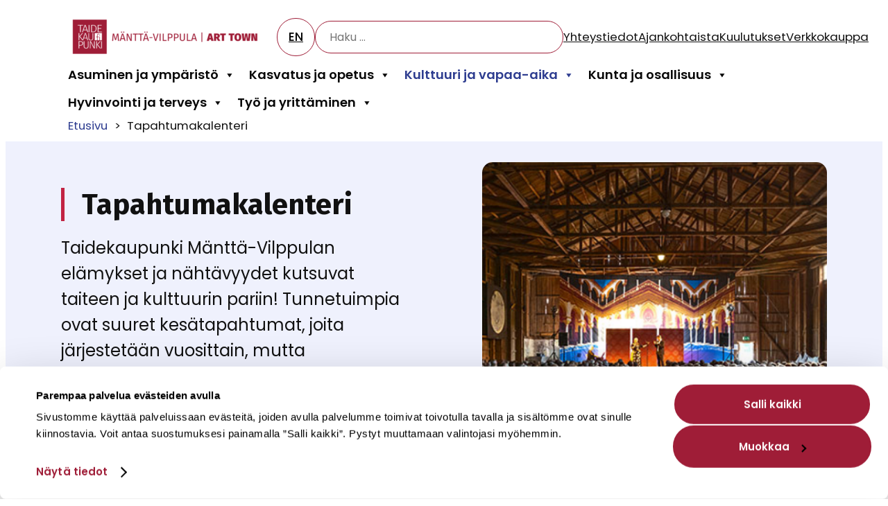

--- FILE ---
content_type: text/html; charset=UTF-8
request_url: https://manttavilppula.fi/tapahtumat/?category=14167&hl=tm
body_size: 30697
content:
<!DOCTYPE html>
<html lang="fi">
<head>
	<meta charset="UTF-8" />
	<meta name="viewport" content="width=device-width, initial-scale=1" />
<meta name='robots' content='index, follow, max-image-preview:large, max-snippet:-1, max-video-preview:-1' />

	<!-- This site is optimized with the Yoast SEO plugin v26.8 - https://yoast.com/product/yoast-seo-wordpress/ -->
	<meta name="description" content="Mänttä-Vilppulan Taidekaupungissa on ympärivuotisesti tarjolla monenlaisia tapahtumia sekä lapsille että aikuisille." />
	<link rel="canonical" href="https://manttavilppula.fi/tapahtumat/" />
	<meta property="og:locale" content="fi_FI" />
	<meta property="og:type" content="article" />
	<meta property="og:title" content="Tapahtumakalenteri | Mänttä-Vilppula" />
	<meta property="og:description" content="Mänttä-Vilppulan Taidekaupungissa on ympärivuotisesti tarjolla monenlaisia tapahtumia sekä lapsille että aikuisille." />
	<meta property="og:url" content="https://manttavilppula.fi/tapahtumat/" />
	<meta property="og:site_name" content="Mänttä-Vilppula" />
	<meta property="article:publisher" content="https://www.facebook.com/taidekaupunki" />
	<meta property="article:modified_time" content="2025-06-24T10:32:47+00:00" />
	<meta name="twitter:card" content="summary_large_image" />
	<meta name="twitter:label1" content="Arvioitu lukuaika" />
	<meta name="twitter:data1" content="1 minuutti" />
	<script type="application/ld+json" class="yoast-schema-graph">{"@context":"https://schema.org","@graph":[{"@type":"WebPage","@id":"https://manttavilppula.fi/tapahtumat/","url":"https://manttavilppula.fi/tapahtumat/","name":"Tapahtumakalenteri | Mänttä-Vilppula","isPartOf":{"@id":"https://manttavilppula.fi/#website"},"primaryImageOfPage":{"@id":"https://manttavilppula.fi/tapahtumat/#primaryimage"},"image":{"@id":"https://manttavilppula.fi/tapahtumat/#primaryimage"},"thumbnailUrl":"https://manttavilppula.fi/wp-content/uploads/2024/11/artikkeli-default.png","datePublished":"2024-01-23T11:00:39+00:00","dateModified":"2025-06-24T10:32:47+00:00","description":"Mänttä-Vilppulan Taidekaupungissa on ympärivuotisesti tarjolla monenlaisia tapahtumia sekä lapsille että aikuisille.","breadcrumb":{"@id":"https://manttavilppula.fi/tapahtumat/#breadcrumb"},"inLanguage":"fi","potentialAction":[{"@type":"ReadAction","target":["https://manttavilppula.fi/tapahtumat/"]}],"author":{"@id":"https://manttavilppula.fi/#/schema/person/9d4c615415a8a104e8126f0515a643b5"}},{"@type":"ImageObject","inLanguage":"fi","@id":"https://manttavilppula.fi/tapahtumat/#primaryimage","url":"https://manttavilppula.fi/wp-content/uploads/2024/11/artikkeli-default.png","contentUrl":"https://manttavilppula.fi/wp-content/uploads/2024/11/artikkeli-default.png","width":720,"height":420},{"@type":"BreadcrumbList","@id":"https://manttavilppula.fi/tapahtumat/#breadcrumb","itemListElement":[{"@type":"ListItem","position":1,"name":"Etusivu","item":"https://manttavilppula.fi/"},{"@type":"ListItem","position":2,"name":"Tapahtumakalenteri"}]},{"@type":"WebSite","@id":"https://manttavilppula.fi/#website","url":"https://manttavilppula.fi/","name":"Mänttä-Vilppula","description":"Taidekaupunki","publisher":{"@id":"https://manttavilppula.fi/#organization"},"potentialAction":[{"@type":"SearchAction","target":{"@type":"EntryPoint","urlTemplate":"https://manttavilppula.fi/?s={search_term_string}"},"query-input":{"@type":"PropertyValueSpecification","valueRequired":true,"valueName":"search_term_string"}}],"inLanguage":"fi"},{"@type":"Organization","@id":"https://manttavilppula.fi/#organization","name":"Mantta-Vilppula","url":"https://manttavilppula.fi/","logo":{"@type":"ImageObject","inLanguage":"fi","@id":"https://manttavilppula.fi/#/schema/logo/image/","url":"https://manttavilppula.fi/wp-content/uploads/2024/08/tekstilogo-vaaka.png","contentUrl":"https://manttavilppula.fi/wp-content/uploads/2024/08/tekstilogo-vaaka.png","width":1038,"height":241,"caption":"Mantta-Vilppula"},"image":{"@id":"https://manttavilppula.fi/#/schema/logo/image/"},"sameAs":["https://www.facebook.com/taidekaupunki","https://www.instagram.com/taidekaupunki"]},{"@type":"Person","@id":"https://manttavilppula.fi/#/schema/person/9d4c615415a8a104e8126f0515a643b5","name":"Admin","image":{"@type":"ImageObject","inLanguage":"fi","@id":"https://manttavilppula.fi/#/schema/person/image/5f5f658432777009d7f92b911183e2c7","url":"https://secure.gravatar.com/avatar/0a70f4e79a5e34230ae7b83c6511a1a6ffcb2422e6e2c4912d3d6c180e326a06?s=96&d=mm&r=g","contentUrl":"https://secure.gravatar.com/avatar/0a70f4e79a5e34230ae7b83c6511a1a6ffcb2422e6e2c4912d3d6c180e326a06?s=96&d=mm&r=g","caption":"Admin"},"sameAs":["https://manttavilppula.fi"]}]}</script>
	<!-- / Yoast SEO plugin. -->


<title>Tapahtumakalenteri | Mänttä-Vilppula</title>
<link rel='dns-prefetch' href='//fonts.googleapis.com' />
<link rel="alternate" type="application/rss+xml" title="Mänttä-Vilppula &raquo; syöte" href="https://manttavilppula.fi/feed/" />
<link rel="alternate" type="application/rss+xml" title="Mänttä-Vilppula &raquo; kommenttien syöte" href="https://manttavilppula.fi/comments/feed/" />
<link rel="alternate" title="oEmbed (JSON)" type="application/json+oembed" href="https://manttavilppula.fi/wp-json/oembed/1.0/embed?url=https%3A%2F%2Fmanttavilppula.fi%2Ftapahtumat%2F" />
<link rel="alternate" title="oEmbed (XML)" type="text/xml+oembed" href="https://manttavilppula.fi/wp-json/oembed/1.0/embed?url=https%3A%2F%2Fmanttavilppula.fi%2Ftapahtumat%2F&#038;format=xml" />
<style id='wp-img-auto-sizes-contain-inline-css'>
img:is([sizes=auto i],[sizes^="auto," i]){contain-intrinsic-size:3000px 1500px}
/*# sourceURL=wp-img-auto-sizes-contain-inline-css */
</style>

<style id='wp-block-site-logo-inline-css'>
.wp-block-site-logo{box-sizing:border-box;line-height:0}.wp-block-site-logo a{display:inline-block;line-height:0}.wp-block-site-logo.is-default-size img{height:auto;width:120px}.wp-block-site-logo img{height:auto;max-width:100%}.wp-block-site-logo a,.wp-block-site-logo img{border-radius:inherit}.wp-block-site-logo.aligncenter{margin-left:auto;margin-right:auto;text-align:center}:root :where(.wp-block-site-logo.is-style-rounded){border-radius:9999px}
/*# sourceURL=https://manttavilppula.fi/wp-includes/blocks/site-logo/style.min.css */
</style>
<style id='wp-block-group-inline-css'>
.wp-block-group{box-sizing:border-box}:where(.wp-block-group.wp-block-group-is-layout-constrained){position:relative}
/*# sourceURL=https://manttavilppula.fi/wp-includes/blocks/group/style.min.css */
</style>
<style id='wp-block-button-inline-css'>
.wp-block-button__link{align-content:center;box-sizing:border-box;cursor:pointer;display:inline-block;height:100%;text-align:center;word-break:break-word}.wp-block-button__link.aligncenter{text-align:center}.wp-block-button__link.alignright{text-align:right}:where(.wp-block-button__link){border-radius:9999px;box-shadow:none;padding:calc(.667em + 2px) calc(1.333em + 2px);text-decoration:none}.wp-block-button[style*=text-decoration] .wp-block-button__link{text-decoration:inherit}.wp-block-buttons>.wp-block-button.has-custom-width{max-width:none}.wp-block-buttons>.wp-block-button.has-custom-width .wp-block-button__link{width:100%}.wp-block-buttons>.wp-block-button.has-custom-font-size .wp-block-button__link{font-size:inherit}.wp-block-buttons>.wp-block-button.wp-block-button__width-25{width:calc(25% - var(--wp--style--block-gap, .5em)*.75)}.wp-block-buttons>.wp-block-button.wp-block-button__width-50{width:calc(50% - var(--wp--style--block-gap, .5em)*.5)}.wp-block-buttons>.wp-block-button.wp-block-button__width-75{width:calc(75% - var(--wp--style--block-gap, .5em)*.25)}.wp-block-buttons>.wp-block-button.wp-block-button__width-100{flex-basis:100%;width:100%}.wp-block-buttons.is-vertical>.wp-block-button.wp-block-button__width-25{width:25%}.wp-block-buttons.is-vertical>.wp-block-button.wp-block-button__width-50{width:50%}.wp-block-buttons.is-vertical>.wp-block-button.wp-block-button__width-75{width:75%}.wp-block-button.is-style-squared,.wp-block-button__link.wp-block-button.is-style-squared{border-radius:0}.wp-block-button.no-border-radius,.wp-block-button__link.no-border-radius{border-radius:0!important}:root :where(.wp-block-button .wp-block-button__link.is-style-outline),:root :where(.wp-block-button.is-style-outline>.wp-block-button__link){border:2px solid;padding:.667em 1.333em}:root :where(.wp-block-button .wp-block-button__link.is-style-outline:not(.has-text-color)),:root :where(.wp-block-button.is-style-outline>.wp-block-button__link:not(.has-text-color)){color:currentColor}:root :where(.wp-block-button .wp-block-button__link.is-style-outline:not(.has-background)),:root :where(.wp-block-button.is-style-outline>.wp-block-button__link:not(.has-background)){background-color:initial;background-image:none}
/*# sourceURL=https://manttavilppula.fi/wp-includes/blocks/button/style.min.css */
</style>
<style id='twentytwentyfour-button-style-outline-inline-css'>
.wp-block-button.is-style-outline
	> .wp-block-button__link:not(.has-text-color, .has-background):hover {
	background-color: var(--wp--preset--color--contrast-2, var(--wp--preset--color--contrast, transparent));
	color: var(--wp--preset--color--base);
	border-color: var(--wp--preset--color--contrast-2, var(--wp--preset--color--contrast, currentColor));
}

/*# sourceURL=https://manttavilppula.fi/wp-content/themes/twentytwentyfour/assets/css/button-outline.css */
</style>
<style id='wp-block-buttons-inline-css'>
.wp-block-buttons{box-sizing:border-box}.wp-block-buttons.is-vertical{flex-direction:column}.wp-block-buttons.is-vertical>.wp-block-button:last-child{margin-bottom:0}.wp-block-buttons>.wp-block-button{display:inline-block;margin:0}.wp-block-buttons.is-content-justification-left{justify-content:flex-start}.wp-block-buttons.is-content-justification-left.is-vertical{align-items:flex-start}.wp-block-buttons.is-content-justification-center{justify-content:center}.wp-block-buttons.is-content-justification-center.is-vertical{align-items:center}.wp-block-buttons.is-content-justification-right{justify-content:flex-end}.wp-block-buttons.is-content-justification-right.is-vertical{align-items:flex-end}.wp-block-buttons.is-content-justification-space-between{justify-content:space-between}.wp-block-buttons.aligncenter{text-align:center}.wp-block-buttons:not(.is-content-justification-space-between,.is-content-justification-right,.is-content-justification-left,.is-content-justification-center) .wp-block-button.aligncenter{margin-left:auto;margin-right:auto;width:100%}.wp-block-buttons[style*=text-decoration] .wp-block-button,.wp-block-buttons[style*=text-decoration] .wp-block-button__link{text-decoration:inherit}.wp-block-buttons.has-custom-font-size .wp-block-button__link{font-size:inherit}.wp-block-buttons .wp-block-button__link{width:100%}.wp-block-button.aligncenter{text-align:center}
/*# sourceURL=https://manttavilppula.fi/wp-includes/blocks/buttons/style.min.css */
</style>
<style id='wp-block-navigation-link-inline-css'>
.wp-block-navigation .wp-block-navigation-item__label{overflow-wrap:break-word}.wp-block-navigation .wp-block-navigation-item__description{display:none}.link-ui-tools{outline:1px solid #f0f0f0;padding:8px}.link-ui-block-inserter{padding-top:8px}.link-ui-block-inserter__back{margin-left:8px;text-transform:uppercase}

				.is-style-arrow-link .wp-block-navigation-item__label:after {
					content: "\2197";
					padding-inline-start: 0.25rem;
					vertical-align: middle;
					text-decoration: none;
					display: inline-block;
				}
/*# sourceURL=wp-block-navigation-link-inline-css */
</style>
<link rel='stylesheet' id='wp-block-navigation-css' href='https://manttavilppula.fi/wp-includes/blocks/navigation/style.min.css?ver=6.9' media='all' />
<style id='acf-sub-hero-banner-style-inline-css'>
.sub-hero-banner {
    padding-bottom: 30px;
    padding-top: 30px;
    background-color: #EFF1FD;
    display: flex;
    justify-content: center;
    margin-bottom:50px;
}

.sub-hero-wrapper {
    display: flex;
    flex-direction: row;
    flex-wrap: nowrap;
    align-content: flex-start;
    justify-content: flex-start;
    align-items: stretch;
}

.sub-hero-banner .sub-hero-wrapper{
    max-width: 1350px;
    padding: 0 80px;
    width: 100%;
}

.sub-hero-banner .image_col img {
    border-radius: 15px;
    width: 100%;
    height: auto;
    object-fit: cover;
    object-position: center;
    height: 400px;
}

.sub-hero-banner .image_col figure{
    margin:0!important;

}

/* .sub-hero-banner .image_col figure:after{
    border-radius: 15px;
    height: 100%;
    width: 100%;
    content: '';
    display: block;
    background-color: #9F1D37;
    box-shadow: #00000029 0px 3px 35px;
    position: absolute;
    bottom: -15px;
    right: -15px;
    z-index: -1;
} */

.sub-hero-banner .text_col {
    display: flex;
    padding: 30px 10% 30px 0;
    width: 50%;
    position: relative;
    flex-direction: column;
    justify-content: center;
}
.sub-hero-banner .text_col:after {
    content: '';
    /* display: block; */
    display: none;
    height: 80px;
    width: 350px;
    background-image: url(https://manttavilppulafi-wp24321.test.cchosting.fi/wp-content/uploads/2024/01/pieni-siluetti.svg);
    background-repeat: no-repeat;
    background-size: contain;
    background-position: bottom right;
    position: absolute;
    bottom: -30px;
    right: 70px;
}

.sub-hero-banner .title{
    border-left:solid 5px #C22343;
    padding-left: 25px;
}


.sub-hero-banner .image_col {
    width: 50%;
    border-radius: 15px;
    background-size: cover;
    background-position: center;
    height: 100%;
    min-height: 400px;
}

.sub-hero-banner .text_col p{
    font-size: 24px;
}

.sub-hero-banner a.button{
    color:#2E3D90!important;
    text-decoration: none;
    padding-bottom: 5px;
    border-bottom:solid 1px #2E3D90;
  }


@media screen and (max-width:1200px){
    .sub-hero-banner .sub-hero-wrapper{
        max-width: 1350px;
        padding: 0 50px;
        width: 100%;
    }
    .sub-hero-banner .text_col p{
        font-size: 24px;
    }
}
@media screen and (max-width:1024px){
    .sub-hero-banner .sub-hero-wrapper {
        padding: 0 40px;
    }

    .sub-hero-wrapper {
        display: flex;
        flex-direction: column;
    }
    .sub-hero-banner .text_col {
        order:2;
        display: flex;
        padding: 30px 10% 30px 0;
        width: 90%;
        position: relative;
        flex-direction: column;
        justify-content: center;
    }
    .sub-hero-banner .image_col {
        order:1;
        width: 100%;
        border-radius: 15px;
        background-size: cover;
        background-position: center;
        height: 400px;
    }
}
@media screen and (max-width:767px){
    .sub-hero-banner .sub-hero-wrapper {
        padding: 0 30px;
    }
}
/*# sourceURL=https://manttavilppula.fi/wp-content/themes/twentytwentyfour-child/blocks/sub-hero/sub-hero-banner.css */
</style>
<style id='wp-block-paragraph-inline-css'>
.is-small-text{font-size:.875em}.is-regular-text{font-size:1em}.is-large-text{font-size:2.25em}.is-larger-text{font-size:3em}.has-drop-cap:not(:focus):first-letter{float:left;font-size:8.4em;font-style:normal;font-weight:100;line-height:.68;margin:.05em .1em 0 0;text-transform:uppercase}body.rtl .has-drop-cap:not(:focus):first-letter{float:none;margin-left:.1em}p.has-drop-cap.has-background{overflow:hidden}:root :where(p.has-background){padding:1.25em 2.375em}:where(p.has-text-color:not(.has-link-color)) a{color:inherit}p.has-text-align-left[style*="writing-mode:vertical-lr"],p.has-text-align-right[style*="writing-mode:vertical-rl"]{rotate:180deg}
/*# sourceURL=https://manttavilppula.fi/wp-includes/blocks/paragraph/style.min.css */
</style>
<style id='wp-block-heading-inline-css'>
h1:where(.wp-block-heading).has-background,h2:where(.wp-block-heading).has-background,h3:where(.wp-block-heading).has-background,h4:where(.wp-block-heading).has-background,h5:where(.wp-block-heading).has-background,h6:where(.wp-block-heading).has-background{padding:1.25em 2.375em}h1.has-text-align-left[style*=writing-mode]:where([style*=vertical-lr]),h1.has-text-align-right[style*=writing-mode]:where([style*=vertical-rl]),h2.has-text-align-left[style*=writing-mode]:where([style*=vertical-lr]),h2.has-text-align-right[style*=writing-mode]:where([style*=vertical-rl]),h3.has-text-align-left[style*=writing-mode]:where([style*=vertical-lr]),h3.has-text-align-right[style*=writing-mode]:where([style*=vertical-rl]),h4.has-text-align-left[style*=writing-mode]:where([style*=vertical-lr]),h4.has-text-align-right[style*=writing-mode]:where([style*=vertical-rl]),h5.has-text-align-left[style*=writing-mode]:where([style*=vertical-lr]),h5.has-text-align-right[style*=writing-mode]:where([style*=vertical-rl]),h6.has-text-align-left[style*=writing-mode]:where([style*=vertical-lr]),h6.has-text-align-right[style*=writing-mode]:where([style*=vertical-rl]){rotate:180deg}

				.is-style-asterisk:before {
					content: '';
					width: 1.5rem;
					height: 3rem;
					background: var(--wp--preset--color--contrast-2, currentColor);
					clip-path: path('M11.93.684v8.039l5.633-5.633 1.216 1.23-5.66 5.66h8.04v1.737H13.2l5.701 5.701-1.23 1.23-5.742-5.742V21h-1.737v-8.094l-5.77 5.77-1.23-1.217 5.743-5.742H.842V9.98h8.162l-5.701-5.7 1.23-1.231 5.66 5.66V.684h1.737Z');
					display: block;
				}

				/* Hide the asterisk if the heading has no content, to avoid using empty headings to display the asterisk only, which is an A11Y issue */
				.is-style-asterisk:empty:before {
					content: none;
				}

				.is-style-asterisk:-moz-only-whitespace:before {
					content: none;
				}

				.is-style-asterisk.has-text-align-center:before {
					margin: 0 auto;
				}

				.is-style-asterisk.has-text-align-right:before {
					margin-left: auto;
				}

				.rtl .is-style-asterisk.has-text-align-left:before {
					margin-right: auto;
				}
/*# sourceURL=wp-block-heading-inline-css */
</style>
<style id='wp-block-columns-inline-css'>
.wp-block-columns{box-sizing:border-box;display:flex;flex-wrap:wrap!important}@media (min-width:782px){.wp-block-columns{flex-wrap:nowrap!important}}.wp-block-columns{align-items:normal!important}.wp-block-columns.are-vertically-aligned-top{align-items:flex-start}.wp-block-columns.are-vertically-aligned-center{align-items:center}.wp-block-columns.are-vertically-aligned-bottom{align-items:flex-end}@media (max-width:781px){.wp-block-columns:not(.is-not-stacked-on-mobile)>.wp-block-column{flex-basis:100%!important}}@media (min-width:782px){.wp-block-columns:not(.is-not-stacked-on-mobile)>.wp-block-column{flex-basis:0;flex-grow:1}.wp-block-columns:not(.is-not-stacked-on-mobile)>.wp-block-column[style*=flex-basis]{flex-grow:0}}.wp-block-columns.is-not-stacked-on-mobile{flex-wrap:nowrap!important}.wp-block-columns.is-not-stacked-on-mobile>.wp-block-column{flex-basis:0;flex-grow:1}.wp-block-columns.is-not-stacked-on-mobile>.wp-block-column[style*=flex-basis]{flex-grow:0}:where(.wp-block-columns){margin-bottom:1.75em}:where(.wp-block-columns.has-background){padding:1.25em 2.375em}.wp-block-column{flex-grow:1;min-width:0;overflow-wrap:break-word;word-break:break-word}.wp-block-column.is-vertically-aligned-top{align-self:flex-start}.wp-block-column.is-vertically-aligned-center{align-self:center}.wp-block-column.is-vertically-aligned-bottom{align-self:flex-end}.wp-block-column.is-vertically-aligned-stretch{align-self:stretch}.wp-block-column.is-vertically-aligned-bottom,.wp-block-column.is-vertically-aligned-center,.wp-block-column.is-vertically-aligned-top{width:100%}
/*# sourceURL=https://manttavilppula.fi/wp-includes/blocks/columns/style.min.css */
</style>
<style id='wp-block-post-content-inline-css'>
.wp-block-post-content{display:flow-root}
/*# sourceURL=https://manttavilppula.fi/wp-includes/blocks/post-content/style.min.css */
</style>
<style id='wp-block-spacer-inline-css'>
.wp-block-spacer{clear:both}
/*# sourceURL=https://manttavilppula.fi/wp-includes/blocks/spacer/style.min.css */
</style>
<style id='wp-block-image-inline-css'>
.wp-block-image>a,.wp-block-image>figure>a{display:inline-block}.wp-block-image img{box-sizing:border-box;height:auto;max-width:100%;vertical-align:bottom}@media not (prefers-reduced-motion){.wp-block-image img.hide{visibility:hidden}.wp-block-image img.show{animation:show-content-image .4s}}.wp-block-image[style*=border-radius] img,.wp-block-image[style*=border-radius]>a{border-radius:inherit}.wp-block-image.has-custom-border img{box-sizing:border-box}.wp-block-image.aligncenter{text-align:center}.wp-block-image.alignfull>a,.wp-block-image.alignwide>a{width:100%}.wp-block-image.alignfull img,.wp-block-image.alignwide img{height:auto;width:100%}.wp-block-image .aligncenter,.wp-block-image .alignleft,.wp-block-image .alignright,.wp-block-image.aligncenter,.wp-block-image.alignleft,.wp-block-image.alignright{display:table}.wp-block-image .aligncenter>figcaption,.wp-block-image .alignleft>figcaption,.wp-block-image .alignright>figcaption,.wp-block-image.aligncenter>figcaption,.wp-block-image.alignleft>figcaption,.wp-block-image.alignright>figcaption{caption-side:bottom;display:table-caption}.wp-block-image .alignleft{float:left;margin:.5em 1em .5em 0}.wp-block-image .alignright{float:right;margin:.5em 0 .5em 1em}.wp-block-image .aligncenter{margin-left:auto;margin-right:auto}.wp-block-image :where(figcaption){margin-bottom:1em;margin-top:.5em}.wp-block-image.is-style-circle-mask img{border-radius:9999px}@supports ((-webkit-mask-image:none) or (mask-image:none)) or (-webkit-mask-image:none){.wp-block-image.is-style-circle-mask img{border-radius:0;-webkit-mask-image:url('data:image/svg+xml;utf8,<svg viewBox="0 0 100 100" xmlns="http://www.w3.org/2000/svg"><circle cx="50" cy="50" r="50"/></svg>');mask-image:url('data:image/svg+xml;utf8,<svg viewBox="0 0 100 100" xmlns="http://www.w3.org/2000/svg"><circle cx="50" cy="50" r="50"/></svg>');mask-mode:alpha;-webkit-mask-position:center;mask-position:center;-webkit-mask-repeat:no-repeat;mask-repeat:no-repeat;-webkit-mask-size:contain;mask-size:contain}}:root :where(.wp-block-image.is-style-rounded img,.wp-block-image .is-style-rounded img){border-radius:9999px}.wp-block-image figure{margin:0}.wp-lightbox-container{display:flex;flex-direction:column;position:relative}.wp-lightbox-container img{cursor:zoom-in}.wp-lightbox-container img:hover+button{opacity:1}.wp-lightbox-container button{align-items:center;backdrop-filter:blur(16px) saturate(180%);background-color:#5a5a5a40;border:none;border-radius:4px;cursor:zoom-in;display:flex;height:20px;justify-content:center;opacity:0;padding:0;position:absolute;right:16px;text-align:center;top:16px;width:20px;z-index:100}@media not (prefers-reduced-motion){.wp-lightbox-container button{transition:opacity .2s ease}}.wp-lightbox-container button:focus-visible{outline:3px auto #5a5a5a40;outline:3px auto -webkit-focus-ring-color;outline-offset:3px}.wp-lightbox-container button:hover{cursor:pointer;opacity:1}.wp-lightbox-container button:focus{opacity:1}.wp-lightbox-container button:focus,.wp-lightbox-container button:hover,.wp-lightbox-container button:not(:hover):not(:active):not(.has-background){background-color:#5a5a5a40;border:none}.wp-lightbox-overlay{box-sizing:border-box;cursor:zoom-out;height:100vh;left:0;overflow:hidden;position:fixed;top:0;visibility:hidden;width:100%;z-index:100000}.wp-lightbox-overlay .close-button{align-items:center;cursor:pointer;display:flex;justify-content:center;min-height:40px;min-width:40px;padding:0;position:absolute;right:calc(env(safe-area-inset-right) + 16px);top:calc(env(safe-area-inset-top) + 16px);z-index:5000000}.wp-lightbox-overlay .close-button:focus,.wp-lightbox-overlay .close-button:hover,.wp-lightbox-overlay .close-button:not(:hover):not(:active):not(.has-background){background:none;border:none}.wp-lightbox-overlay .lightbox-image-container{height:var(--wp--lightbox-container-height);left:50%;overflow:hidden;position:absolute;top:50%;transform:translate(-50%,-50%);transform-origin:top left;width:var(--wp--lightbox-container-width);z-index:9999999999}.wp-lightbox-overlay .wp-block-image{align-items:center;box-sizing:border-box;display:flex;height:100%;justify-content:center;margin:0;position:relative;transform-origin:0 0;width:100%;z-index:3000000}.wp-lightbox-overlay .wp-block-image img{height:var(--wp--lightbox-image-height);min-height:var(--wp--lightbox-image-height);min-width:var(--wp--lightbox-image-width);width:var(--wp--lightbox-image-width)}.wp-lightbox-overlay .wp-block-image figcaption{display:none}.wp-lightbox-overlay button{background:none;border:none}.wp-lightbox-overlay .scrim{background-color:#fff;height:100%;opacity:.9;position:absolute;width:100%;z-index:2000000}.wp-lightbox-overlay.active{visibility:visible}@media not (prefers-reduced-motion){.wp-lightbox-overlay.active{animation:turn-on-visibility .25s both}.wp-lightbox-overlay.active img{animation:turn-on-visibility .35s both}.wp-lightbox-overlay.show-closing-animation:not(.active){animation:turn-off-visibility .35s both}.wp-lightbox-overlay.show-closing-animation:not(.active) img{animation:turn-off-visibility .25s both}.wp-lightbox-overlay.zoom.active{animation:none;opacity:1;visibility:visible}.wp-lightbox-overlay.zoom.active .lightbox-image-container{animation:lightbox-zoom-in .4s}.wp-lightbox-overlay.zoom.active .lightbox-image-container img{animation:none}.wp-lightbox-overlay.zoom.active .scrim{animation:turn-on-visibility .4s forwards}.wp-lightbox-overlay.zoom.show-closing-animation:not(.active){animation:none}.wp-lightbox-overlay.zoom.show-closing-animation:not(.active) .lightbox-image-container{animation:lightbox-zoom-out .4s}.wp-lightbox-overlay.zoom.show-closing-animation:not(.active) .lightbox-image-container img{animation:none}.wp-lightbox-overlay.zoom.show-closing-animation:not(.active) .scrim{animation:turn-off-visibility .4s forwards}}@keyframes show-content-image{0%{visibility:hidden}99%{visibility:hidden}to{visibility:visible}}@keyframes turn-on-visibility{0%{opacity:0}to{opacity:1}}@keyframes turn-off-visibility{0%{opacity:1;visibility:visible}99%{opacity:0;visibility:visible}to{opacity:0;visibility:hidden}}@keyframes lightbox-zoom-in{0%{transform:translate(calc((-100vw + var(--wp--lightbox-scrollbar-width))/2 + var(--wp--lightbox-initial-left-position)),calc(-50vh + var(--wp--lightbox-initial-top-position))) scale(var(--wp--lightbox-scale))}to{transform:translate(-50%,-50%) scale(1)}}@keyframes lightbox-zoom-out{0%{transform:translate(-50%,-50%) scale(1);visibility:visible}99%{visibility:visible}to{transform:translate(calc((-100vw + var(--wp--lightbox-scrollbar-width))/2 + var(--wp--lightbox-initial-left-position)),calc(-50vh + var(--wp--lightbox-initial-top-position))) scale(var(--wp--lightbox-scale));visibility:hidden}}
/*# sourceURL=https://manttavilppula.fi/wp-includes/blocks/image/style.min.css */
</style>
<style id='wp-block-social-links-inline-css'>
.wp-block-social-links{background:none;box-sizing:border-box;margin-left:0;padding-left:0;padding-right:0;text-indent:0}.wp-block-social-links .wp-social-link a,.wp-block-social-links .wp-social-link a:hover{border-bottom:0;box-shadow:none;text-decoration:none}.wp-block-social-links .wp-social-link svg{height:1em;width:1em}.wp-block-social-links .wp-social-link span:not(.screen-reader-text){font-size:.65em;margin-left:.5em;margin-right:.5em}.wp-block-social-links.has-small-icon-size{font-size:16px}.wp-block-social-links,.wp-block-social-links.has-normal-icon-size{font-size:24px}.wp-block-social-links.has-large-icon-size{font-size:36px}.wp-block-social-links.has-huge-icon-size{font-size:48px}.wp-block-social-links.aligncenter{display:flex;justify-content:center}.wp-block-social-links.alignright{justify-content:flex-end}.wp-block-social-link{border-radius:9999px;display:block}@media not (prefers-reduced-motion){.wp-block-social-link{transition:transform .1s ease}}.wp-block-social-link{height:auto}.wp-block-social-link a{align-items:center;display:flex;line-height:0}.wp-block-social-link:hover{transform:scale(1.1)}.wp-block-social-links .wp-block-social-link.wp-social-link{display:inline-block;margin:0;padding:0}.wp-block-social-links .wp-block-social-link.wp-social-link .wp-block-social-link-anchor,.wp-block-social-links .wp-block-social-link.wp-social-link .wp-block-social-link-anchor svg,.wp-block-social-links .wp-block-social-link.wp-social-link .wp-block-social-link-anchor:active,.wp-block-social-links .wp-block-social-link.wp-social-link .wp-block-social-link-anchor:hover,.wp-block-social-links .wp-block-social-link.wp-social-link .wp-block-social-link-anchor:visited{color:currentColor;fill:currentColor}:where(.wp-block-social-links:not(.is-style-logos-only)) .wp-social-link{background-color:#f0f0f0;color:#444}:where(.wp-block-social-links:not(.is-style-logos-only)) .wp-social-link-amazon{background-color:#f90;color:#fff}:where(.wp-block-social-links:not(.is-style-logos-only)) .wp-social-link-bandcamp{background-color:#1ea0c3;color:#fff}:where(.wp-block-social-links:not(.is-style-logos-only)) .wp-social-link-behance{background-color:#0757fe;color:#fff}:where(.wp-block-social-links:not(.is-style-logos-only)) .wp-social-link-bluesky{background-color:#0a7aff;color:#fff}:where(.wp-block-social-links:not(.is-style-logos-only)) .wp-social-link-codepen{background-color:#1e1f26;color:#fff}:where(.wp-block-social-links:not(.is-style-logos-only)) .wp-social-link-deviantart{background-color:#02e49b;color:#fff}:where(.wp-block-social-links:not(.is-style-logos-only)) .wp-social-link-discord{background-color:#5865f2;color:#fff}:where(.wp-block-social-links:not(.is-style-logos-only)) .wp-social-link-dribbble{background-color:#e94c89;color:#fff}:where(.wp-block-social-links:not(.is-style-logos-only)) .wp-social-link-dropbox{background-color:#4280ff;color:#fff}:where(.wp-block-social-links:not(.is-style-logos-only)) .wp-social-link-etsy{background-color:#f45800;color:#fff}:where(.wp-block-social-links:not(.is-style-logos-only)) .wp-social-link-facebook{background-color:#0866ff;color:#fff}:where(.wp-block-social-links:not(.is-style-logos-only)) .wp-social-link-fivehundredpx{background-color:#000;color:#fff}:where(.wp-block-social-links:not(.is-style-logos-only)) .wp-social-link-flickr{background-color:#0461dd;color:#fff}:where(.wp-block-social-links:not(.is-style-logos-only)) .wp-social-link-foursquare{background-color:#e65678;color:#fff}:where(.wp-block-social-links:not(.is-style-logos-only)) .wp-social-link-github{background-color:#24292d;color:#fff}:where(.wp-block-social-links:not(.is-style-logos-only)) .wp-social-link-goodreads{background-color:#eceadd;color:#382110}:where(.wp-block-social-links:not(.is-style-logos-only)) .wp-social-link-google{background-color:#ea4434;color:#fff}:where(.wp-block-social-links:not(.is-style-logos-only)) .wp-social-link-gravatar{background-color:#1d4fc4;color:#fff}:where(.wp-block-social-links:not(.is-style-logos-only)) .wp-social-link-instagram{background-color:#f00075;color:#fff}:where(.wp-block-social-links:not(.is-style-logos-only)) .wp-social-link-lastfm{background-color:#e21b24;color:#fff}:where(.wp-block-social-links:not(.is-style-logos-only)) .wp-social-link-linkedin{background-color:#0d66c2;color:#fff}:where(.wp-block-social-links:not(.is-style-logos-only)) .wp-social-link-mastodon{background-color:#3288d4;color:#fff}:where(.wp-block-social-links:not(.is-style-logos-only)) .wp-social-link-medium{background-color:#000;color:#fff}:where(.wp-block-social-links:not(.is-style-logos-only)) .wp-social-link-meetup{background-color:#f6405f;color:#fff}:where(.wp-block-social-links:not(.is-style-logos-only)) .wp-social-link-patreon{background-color:#000;color:#fff}:where(.wp-block-social-links:not(.is-style-logos-only)) .wp-social-link-pinterest{background-color:#e60122;color:#fff}:where(.wp-block-social-links:not(.is-style-logos-only)) .wp-social-link-pocket{background-color:#ef4155;color:#fff}:where(.wp-block-social-links:not(.is-style-logos-only)) .wp-social-link-reddit{background-color:#ff4500;color:#fff}:where(.wp-block-social-links:not(.is-style-logos-only)) .wp-social-link-skype{background-color:#0478d7;color:#fff}:where(.wp-block-social-links:not(.is-style-logos-only)) .wp-social-link-snapchat{background-color:#fefc00;color:#fff;stroke:#000}:where(.wp-block-social-links:not(.is-style-logos-only)) .wp-social-link-soundcloud{background-color:#ff5600;color:#fff}:where(.wp-block-social-links:not(.is-style-logos-only)) .wp-social-link-spotify{background-color:#1bd760;color:#fff}:where(.wp-block-social-links:not(.is-style-logos-only)) .wp-social-link-telegram{background-color:#2aabee;color:#fff}:where(.wp-block-social-links:not(.is-style-logos-only)) .wp-social-link-threads{background-color:#000;color:#fff}:where(.wp-block-social-links:not(.is-style-logos-only)) .wp-social-link-tiktok{background-color:#000;color:#fff}:where(.wp-block-social-links:not(.is-style-logos-only)) .wp-social-link-tumblr{background-color:#011835;color:#fff}:where(.wp-block-social-links:not(.is-style-logos-only)) .wp-social-link-twitch{background-color:#6440a4;color:#fff}:where(.wp-block-social-links:not(.is-style-logos-only)) .wp-social-link-twitter{background-color:#1da1f2;color:#fff}:where(.wp-block-social-links:not(.is-style-logos-only)) .wp-social-link-vimeo{background-color:#1eb7ea;color:#fff}:where(.wp-block-social-links:not(.is-style-logos-only)) .wp-social-link-vk{background-color:#4680c2;color:#fff}:where(.wp-block-social-links:not(.is-style-logos-only)) .wp-social-link-wordpress{background-color:#3499cd;color:#fff}:where(.wp-block-social-links:not(.is-style-logos-only)) .wp-social-link-whatsapp{background-color:#25d366;color:#fff}:where(.wp-block-social-links:not(.is-style-logos-only)) .wp-social-link-x{background-color:#000;color:#fff}:where(.wp-block-social-links:not(.is-style-logos-only)) .wp-social-link-yelp{background-color:#d32422;color:#fff}:where(.wp-block-social-links:not(.is-style-logos-only)) .wp-social-link-youtube{background-color:red;color:#fff}:where(.wp-block-social-links.is-style-logos-only) .wp-social-link{background:none}:where(.wp-block-social-links.is-style-logos-only) .wp-social-link svg{height:1.25em;width:1.25em}:where(.wp-block-social-links.is-style-logos-only) .wp-social-link-amazon{color:#f90}:where(.wp-block-social-links.is-style-logos-only) .wp-social-link-bandcamp{color:#1ea0c3}:where(.wp-block-social-links.is-style-logos-only) .wp-social-link-behance{color:#0757fe}:where(.wp-block-social-links.is-style-logos-only) .wp-social-link-bluesky{color:#0a7aff}:where(.wp-block-social-links.is-style-logos-only) .wp-social-link-codepen{color:#1e1f26}:where(.wp-block-social-links.is-style-logos-only) .wp-social-link-deviantart{color:#02e49b}:where(.wp-block-social-links.is-style-logos-only) .wp-social-link-discord{color:#5865f2}:where(.wp-block-social-links.is-style-logos-only) .wp-social-link-dribbble{color:#e94c89}:where(.wp-block-social-links.is-style-logos-only) .wp-social-link-dropbox{color:#4280ff}:where(.wp-block-social-links.is-style-logos-only) .wp-social-link-etsy{color:#f45800}:where(.wp-block-social-links.is-style-logos-only) .wp-social-link-facebook{color:#0866ff}:where(.wp-block-social-links.is-style-logos-only) .wp-social-link-fivehundredpx{color:#000}:where(.wp-block-social-links.is-style-logos-only) .wp-social-link-flickr{color:#0461dd}:where(.wp-block-social-links.is-style-logos-only) .wp-social-link-foursquare{color:#e65678}:where(.wp-block-social-links.is-style-logos-only) .wp-social-link-github{color:#24292d}:where(.wp-block-social-links.is-style-logos-only) .wp-social-link-goodreads{color:#382110}:where(.wp-block-social-links.is-style-logos-only) .wp-social-link-google{color:#ea4434}:where(.wp-block-social-links.is-style-logos-only) .wp-social-link-gravatar{color:#1d4fc4}:where(.wp-block-social-links.is-style-logos-only) .wp-social-link-instagram{color:#f00075}:where(.wp-block-social-links.is-style-logos-only) .wp-social-link-lastfm{color:#e21b24}:where(.wp-block-social-links.is-style-logos-only) .wp-social-link-linkedin{color:#0d66c2}:where(.wp-block-social-links.is-style-logos-only) .wp-social-link-mastodon{color:#3288d4}:where(.wp-block-social-links.is-style-logos-only) .wp-social-link-medium{color:#000}:where(.wp-block-social-links.is-style-logos-only) .wp-social-link-meetup{color:#f6405f}:where(.wp-block-social-links.is-style-logos-only) .wp-social-link-patreon{color:#000}:where(.wp-block-social-links.is-style-logos-only) .wp-social-link-pinterest{color:#e60122}:where(.wp-block-social-links.is-style-logos-only) .wp-social-link-pocket{color:#ef4155}:where(.wp-block-social-links.is-style-logos-only) .wp-social-link-reddit{color:#ff4500}:where(.wp-block-social-links.is-style-logos-only) .wp-social-link-skype{color:#0478d7}:where(.wp-block-social-links.is-style-logos-only) .wp-social-link-snapchat{color:#fff;stroke:#000}:where(.wp-block-social-links.is-style-logos-only) .wp-social-link-soundcloud{color:#ff5600}:where(.wp-block-social-links.is-style-logos-only) .wp-social-link-spotify{color:#1bd760}:where(.wp-block-social-links.is-style-logos-only) .wp-social-link-telegram{color:#2aabee}:where(.wp-block-social-links.is-style-logos-only) .wp-social-link-threads{color:#000}:where(.wp-block-social-links.is-style-logos-only) .wp-social-link-tiktok{color:#000}:where(.wp-block-social-links.is-style-logos-only) .wp-social-link-tumblr{color:#011835}:where(.wp-block-social-links.is-style-logos-only) .wp-social-link-twitch{color:#6440a4}:where(.wp-block-social-links.is-style-logos-only) .wp-social-link-twitter{color:#1da1f2}:where(.wp-block-social-links.is-style-logos-only) .wp-social-link-vimeo{color:#1eb7ea}:where(.wp-block-social-links.is-style-logos-only) .wp-social-link-vk{color:#4680c2}:where(.wp-block-social-links.is-style-logos-only) .wp-social-link-whatsapp{color:#25d366}:where(.wp-block-social-links.is-style-logos-only) .wp-social-link-wordpress{color:#3499cd}:where(.wp-block-social-links.is-style-logos-only) .wp-social-link-x{color:#000}:where(.wp-block-social-links.is-style-logos-only) .wp-social-link-yelp{color:#d32422}:where(.wp-block-social-links.is-style-logos-only) .wp-social-link-youtube{color:red}.wp-block-social-links.is-style-pill-shape .wp-social-link{width:auto}:root :where(.wp-block-social-links .wp-social-link a){padding:.25em}:root :where(.wp-block-social-links.is-style-logos-only .wp-social-link a){padding:0}:root :where(.wp-block-social-links.is-style-pill-shape .wp-social-link a){padding-left:.6666666667em;padding-right:.6666666667em}.wp-block-social-links:not(.has-icon-color):not(.has-icon-background-color) .wp-social-link-snapchat .wp-block-social-link-label{color:#000}
/*# sourceURL=https://manttavilppula.fi/wp-includes/blocks/social-links/style.min.css */
</style>
<style id='wp-emoji-styles-inline-css'>

	img.wp-smiley, img.emoji {
		display: inline !important;
		border: none !important;
		box-shadow: none !important;
		height: 1em !important;
		width: 1em !important;
		margin: 0 0.07em !important;
		vertical-align: -0.1em !important;
		background: none !important;
		padding: 0 !important;
	}
/*# sourceURL=wp-emoji-styles-inline-css */
</style>
<style id='wp-block-library-inline-css'>
:root{--wp-block-synced-color:#7a00df;--wp-block-synced-color--rgb:122,0,223;--wp-bound-block-color:var(--wp-block-synced-color);--wp-editor-canvas-background:#ddd;--wp-admin-theme-color:#007cba;--wp-admin-theme-color--rgb:0,124,186;--wp-admin-theme-color-darker-10:#006ba1;--wp-admin-theme-color-darker-10--rgb:0,107,160.5;--wp-admin-theme-color-darker-20:#005a87;--wp-admin-theme-color-darker-20--rgb:0,90,135;--wp-admin-border-width-focus:2px}@media (min-resolution:192dpi){:root{--wp-admin-border-width-focus:1.5px}}.wp-element-button{cursor:pointer}:root .has-very-light-gray-background-color{background-color:#eee}:root .has-very-dark-gray-background-color{background-color:#313131}:root .has-very-light-gray-color{color:#eee}:root .has-very-dark-gray-color{color:#313131}:root .has-vivid-green-cyan-to-vivid-cyan-blue-gradient-background{background:linear-gradient(135deg,#00d084,#0693e3)}:root .has-purple-crush-gradient-background{background:linear-gradient(135deg,#34e2e4,#4721fb 50%,#ab1dfe)}:root .has-hazy-dawn-gradient-background{background:linear-gradient(135deg,#faaca8,#dad0ec)}:root .has-subdued-olive-gradient-background{background:linear-gradient(135deg,#fafae1,#67a671)}:root .has-atomic-cream-gradient-background{background:linear-gradient(135deg,#fdd79a,#004a59)}:root .has-nightshade-gradient-background{background:linear-gradient(135deg,#330968,#31cdcf)}:root .has-midnight-gradient-background{background:linear-gradient(135deg,#020381,#2874fc)}:root{--wp--preset--font-size--normal:16px;--wp--preset--font-size--huge:42px}.has-regular-font-size{font-size:1em}.has-larger-font-size{font-size:2.625em}.has-normal-font-size{font-size:var(--wp--preset--font-size--normal)}.has-huge-font-size{font-size:var(--wp--preset--font-size--huge)}.has-text-align-center{text-align:center}.has-text-align-left{text-align:left}.has-text-align-right{text-align:right}.has-fit-text{white-space:nowrap!important}#end-resizable-editor-section{display:none}.aligncenter{clear:both}.items-justified-left{justify-content:flex-start}.items-justified-center{justify-content:center}.items-justified-right{justify-content:flex-end}.items-justified-space-between{justify-content:space-between}.screen-reader-text{border:0;clip-path:inset(50%);height:1px;margin:-1px;overflow:hidden;padding:0;position:absolute;width:1px;word-wrap:normal!important}.screen-reader-text:focus{background-color:#ddd;clip-path:none;color:#444;display:block;font-size:1em;height:auto;left:5px;line-height:normal;padding:15px 23px 14px;text-decoration:none;top:5px;width:auto;z-index:100000}html :where(.has-border-color){border-style:solid}html :where([style*=border-top-color]){border-top-style:solid}html :where([style*=border-right-color]){border-right-style:solid}html :where([style*=border-bottom-color]){border-bottom-style:solid}html :where([style*=border-left-color]){border-left-style:solid}html :where([style*=border-width]){border-style:solid}html :where([style*=border-top-width]){border-top-style:solid}html :where([style*=border-right-width]){border-right-style:solid}html :where([style*=border-bottom-width]){border-bottom-style:solid}html :where([style*=border-left-width]){border-left-style:solid}html :where(img[class*=wp-image-]){height:auto;max-width:100%}:where(figure){margin:0 0 1em}html :where(.is-position-sticky){--wp-admin--admin-bar--position-offset:var(--wp-admin--admin-bar--height,0px)}@media screen and (max-width:600px){html :where(.is-position-sticky){--wp-admin--admin-bar--position-offset:0px}}
/*# sourceURL=/wp-includes/css/dist/block-library/common.min.css */
</style>
<link rel='stylesheet' id='dashicons-css' href='https://manttavilppula.fi/wp-includes/css/dashicons.min.css?ver=6.9' media='all' />
<style id='global-styles-inline-css'>
:root{--wp--preset--aspect-ratio--square: 1;--wp--preset--aspect-ratio--4-3: 4/3;--wp--preset--aspect-ratio--3-4: 3/4;--wp--preset--aspect-ratio--3-2: 3/2;--wp--preset--aspect-ratio--2-3: 2/3;--wp--preset--aspect-ratio--16-9: 16/9;--wp--preset--aspect-ratio--9-16: 9/16;--wp--preset--color--black: #000000;--wp--preset--color--cyan-bluish-gray: #abb8c3;--wp--preset--color--white: #ffffff;--wp--preset--color--pale-pink: #f78da7;--wp--preset--color--vivid-red: #cf2e2e;--wp--preset--color--luminous-vivid-orange: #ff6900;--wp--preset--color--luminous-vivid-amber: #fcb900;--wp--preset--color--light-green-cyan: #7bdcb5;--wp--preset--color--vivid-green-cyan: #00d084;--wp--preset--color--pale-cyan-blue: #8ed1fc;--wp--preset--color--vivid-cyan-blue: #0693e3;--wp--preset--color--vivid-purple: #9b51e0;--wp--preset--color--base: #f9f9f9;--wp--preset--color--base-2: #ffffff;--wp--preset--color--contrast: #111111;--wp--preset--color--contrast-2: #636363;--wp--preset--color--contrast-3: #A4A4A4;--wp--preset--color--accent: #cfcabe;--wp--preset--color--accent-2: #c2a990;--wp--preset--color--accent-3: #d8613c;--wp--preset--color--accent-4: #b1c5a4;--wp--preset--color--accent-5: #b5bdbc;--wp--preset--color--custom-color-1: #c22343;--wp--preset--color--custom-color-2: #9f1d37;--wp--preset--color--custom-color-3: #fff5f7;--wp--preset--color--custom-2-e-3-d-90: #2e3d90;--wp--preset--color--custom-color-4: #eff1fd;--wp--preset--gradient--vivid-cyan-blue-to-vivid-purple: linear-gradient(135deg,rgb(6,147,227) 0%,rgb(155,81,224) 100%);--wp--preset--gradient--light-green-cyan-to-vivid-green-cyan: linear-gradient(135deg,rgb(122,220,180) 0%,rgb(0,208,130) 100%);--wp--preset--gradient--luminous-vivid-amber-to-luminous-vivid-orange: linear-gradient(135deg,rgb(252,185,0) 0%,rgb(255,105,0) 100%);--wp--preset--gradient--luminous-vivid-orange-to-vivid-red: linear-gradient(135deg,rgb(255,105,0) 0%,rgb(207,46,46) 100%);--wp--preset--gradient--very-light-gray-to-cyan-bluish-gray: linear-gradient(135deg,rgb(238,238,238) 0%,rgb(169,184,195) 100%);--wp--preset--gradient--cool-to-warm-spectrum: linear-gradient(135deg,rgb(74,234,220) 0%,rgb(151,120,209) 20%,rgb(207,42,186) 40%,rgb(238,44,130) 60%,rgb(251,105,98) 80%,rgb(254,248,76) 100%);--wp--preset--gradient--blush-light-purple: linear-gradient(135deg,rgb(255,206,236) 0%,rgb(152,150,240) 100%);--wp--preset--gradient--blush-bordeaux: linear-gradient(135deg,rgb(254,205,165) 0%,rgb(254,45,45) 50%,rgb(107,0,62) 100%);--wp--preset--gradient--luminous-dusk: linear-gradient(135deg,rgb(255,203,112) 0%,rgb(199,81,192) 50%,rgb(65,88,208) 100%);--wp--preset--gradient--pale-ocean: linear-gradient(135deg,rgb(255,245,203) 0%,rgb(182,227,212) 50%,rgb(51,167,181) 100%);--wp--preset--gradient--electric-grass: linear-gradient(135deg,rgb(202,248,128) 0%,rgb(113,206,126) 100%);--wp--preset--gradient--midnight: linear-gradient(135deg,rgb(2,3,129) 0%,rgb(40,116,252) 100%);--wp--preset--gradient--gradient-1: linear-gradient(to bottom, #cfcabe 0%, #F9F9F9 100%);--wp--preset--gradient--gradient-2: linear-gradient(to bottom, #C2A990 0%, #F9F9F9 100%);--wp--preset--gradient--gradient-3: linear-gradient(to bottom, #D8613C 0%, #F9F9F9 100%);--wp--preset--gradient--gradient-4: linear-gradient(to bottom, #B1C5A4 0%, #F9F9F9 100%);--wp--preset--gradient--gradient-5: linear-gradient(to bottom, #B5BDBC 0%, #F9F9F9 100%);--wp--preset--gradient--gradient-6: linear-gradient(to bottom, #A4A4A4 0%, #F9F9F9 100%);--wp--preset--gradient--gradient-7: linear-gradient(to bottom, #cfcabe 50%, #F9F9F9 50%);--wp--preset--gradient--gradient-8: linear-gradient(to bottom, #C2A990 50%, #F9F9F9 50%);--wp--preset--gradient--gradient-9: linear-gradient(to bottom, #D8613C 50%, #F9F9F9 50%);--wp--preset--gradient--gradient-10: linear-gradient(to bottom, #B1C5A4 50%, #F9F9F9 50%);--wp--preset--gradient--gradient-11: linear-gradient(to bottom, #B5BDBC 50%, #F9F9F9 50%);--wp--preset--gradient--gradient-12: linear-gradient(to bottom, #A4A4A4 50%, #F9F9F9 50%);--wp--preset--font-size--small: 0.9rem;--wp--preset--font-size--medium: 1.05rem;--wp--preset--font-size--large: clamp(1.39rem, 1.39rem + ((1vw - 0.2rem) * 0.624), 1.85rem);--wp--preset--font-size--x-large: clamp(1.85rem, 1.85rem + ((1vw - 0.2rem) * 0.881), 2.5rem);--wp--preset--font-size--xx-large: clamp(2.5rem, 2.5rem + ((1vw - 0.2rem) * 1.044), 3.27rem);--wp--preset--font-family--body: "Inter", sans-serif;--wp--preset--font-family--heading: Cardo;--wp--preset--font-family--system-sans-serif: -apple-system, BlinkMacSystemFont, avenir next, avenir, segoe ui, helvetica neue, helvetica, Cantarell, Ubuntu, roboto, noto, arial, sans-serif;--wp--preset--font-family--system-serif: Iowan Old Style, Apple Garamond, Baskerville, Times New Roman, Droid Serif, Times, Source Serif Pro, serif, Apple Color Emoji, Segoe UI Emoji, Segoe UI Symbol;--wp--preset--spacing--20: min(1.5rem, 2vw);--wp--preset--spacing--30: min(2.5rem, 3vw);--wp--preset--spacing--40: min(4rem, 5vw);--wp--preset--spacing--50: min(6.5rem, 8vw);--wp--preset--spacing--60: min(10.5rem, 13vw);--wp--preset--spacing--70: 3.38rem;--wp--preset--spacing--80: 5.06rem;--wp--preset--spacing--10: 1rem;--wp--preset--shadow--natural: 6px 6px 9px rgba(0, 0, 0, 0.2);--wp--preset--shadow--deep: 12px 12px 50px rgba(0, 0, 0, 0.4);--wp--preset--shadow--sharp: 6px 6px 0px rgba(0, 0, 0, 0.2);--wp--preset--shadow--outlined: 6px 6px 0px -3px rgb(255, 255, 255), 6px 6px rgb(0, 0, 0);--wp--preset--shadow--crisp: 6px 6px 0px rgb(0, 0, 0);}:root { --wp--style--global--content-size: 1360px;--wp--style--global--wide-size: 1500px; }:where(body) { margin: 0; }.wp-site-blocks { padding-top: var(--wp--style--root--padding-top); padding-bottom: var(--wp--style--root--padding-bottom); }.has-global-padding { padding-right: var(--wp--style--root--padding-right); padding-left: var(--wp--style--root--padding-left); }.has-global-padding > .alignfull { margin-right: calc(var(--wp--style--root--padding-right) * -1); margin-left: calc(var(--wp--style--root--padding-left) * -1); }.has-global-padding :where(:not(.alignfull.is-layout-flow) > .has-global-padding:not(.wp-block-block, .alignfull)) { padding-right: 0; padding-left: 0; }.has-global-padding :where(:not(.alignfull.is-layout-flow) > .has-global-padding:not(.wp-block-block, .alignfull)) > .alignfull { margin-left: 0; margin-right: 0; }.wp-site-blocks > .alignleft { float: left; margin-right: 2em; }.wp-site-blocks > .alignright { float: right; margin-left: 2em; }.wp-site-blocks > .aligncenter { justify-content: center; margin-left: auto; margin-right: auto; }:where(.wp-site-blocks) > * { margin-block-start: 1.2rem; margin-block-end: 0; }:where(.wp-site-blocks) > :first-child { margin-block-start: 0; }:where(.wp-site-blocks) > :last-child { margin-block-end: 0; }:root { --wp--style--block-gap: 1.2rem; }:root :where(.is-layout-flow) > :first-child{margin-block-start: 0;}:root :where(.is-layout-flow) > :last-child{margin-block-end: 0;}:root :where(.is-layout-flow) > *{margin-block-start: 1.2rem;margin-block-end: 0;}:root :where(.is-layout-constrained) > :first-child{margin-block-start: 0;}:root :where(.is-layout-constrained) > :last-child{margin-block-end: 0;}:root :where(.is-layout-constrained) > *{margin-block-start: 1.2rem;margin-block-end: 0;}:root :where(.is-layout-flex){gap: 1.2rem;}:root :where(.is-layout-grid){gap: 1.2rem;}.is-layout-flow > .alignleft{float: left;margin-inline-start: 0;margin-inline-end: 2em;}.is-layout-flow > .alignright{float: right;margin-inline-start: 2em;margin-inline-end: 0;}.is-layout-flow > .aligncenter{margin-left: auto !important;margin-right: auto !important;}.is-layout-constrained > .alignleft{float: left;margin-inline-start: 0;margin-inline-end: 2em;}.is-layout-constrained > .alignright{float: right;margin-inline-start: 2em;margin-inline-end: 0;}.is-layout-constrained > .aligncenter{margin-left: auto !important;margin-right: auto !important;}.is-layout-constrained > :where(:not(.alignleft):not(.alignright):not(.alignfull)){max-width: var(--wp--style--global--content-size);margin-left: auto !important;margin-right: auto !important;}.is-layout-constrained > .alignwide{max-width: var(--wp--style--global--wide-size);}body .is-layout-flex{display: flex;}.is-layout-flex{flex-wrap: wrap;align-items: center;}.is-layout-flex > :is(*, div){margin: 0;}body .is-layout-grid{display: grid;}.is-layout-grid > :is(*, div){margin: 0;}body{background-color: var(--wp--preset--color--base-2);color: var(--wp--preset--color--contrast);font-family: var(--wp--preset--font-family--body);font-size: var(--wp--preset--font-size--medium);font-style: normal;font-weight: 400;line-height: 1.55;--wp--style--root--padding-top: 0px;--wp--style--root--padding-right: 80px;--wp--style--root--padding-bottom: 0px;--wp--style--root--padding-left: 80px;}a:where(:not(.wp-element-button)){color: var(--wp--preset--color--contrast);text-decoration: underline;}:root :where(a:where(:not(.wp-element-button)):hover){text-decoration: none;}h1, h2, h3, h4, h5, h6{color: var(--wp--preset--color--contrast);font-family: var(--wp--preset--font-family--system-sans-serif);font-weight: 400;line-height: 1.2;}h1{font-size: var(--wp--preset--font-size--xx-large);line-height: 1.15;}h2{font-size: var(--wp--preset--font-size--x-large);}h3{font-size: var(--wp--preset--font-size--large);}h4{font-size: clamp(1.1rem, 1.1rem + ((1vw - 0.2rem) * 0.767), 1.5rem);}h5{font-size: var(--wp--preset--font-size--medium);}h6{font-size: var(--wp--preset--font-size--small);}:root :where(.wp-element-button, .wp-block-button__link){background-color: var(--wp--preset--color--custom-color-2);border-radius: .33rem;border-color: var(--wp--preset--color--contrast);border-width: 0;color: var(--wp--preset--color--base-2);font-family: inherit;font-size: var(--wp--preset--font-size--small);font-style: normal;font-weight: 500;letter-spacing: inherit;line-height: inherit;padding-top: 0.6rem;padding-right: 1rem;padding-bottom: 0.6rem;padding-left: 1rem;text-decoration: none;text-transform: inherit;}:root :where(.wp-element-button:hover, .wp-block-button__link:hover){background-color: var(--wp--preset--color--contrast-2);border-color: var(--wp--preset--color--contrast-2);color: var(--wp--preset--color--base);}:root :where(.wp-element-button:focus, .wp-block-button__link:focus){background-color: var(--wp--preset--color--contrast-2);border-color: var(--wp--preset--color--contrast-2);color: var(--wp--preset--color--base);outline-color: var(--wp--preset--color--contrast);outline-offset: 2px;}:root :where(.wp-element-button:active, .wp-block-button__link:active){background-color: var(--wp--preset--color--contrast);color: var(--wp--preset--color--base);}:root :where(.wp-element-caption, .wp-block-audio figcaption, .wp-block-embed figcaption, .wp-block-gallery figcaption, .wp-block-image figcaption, .wp-block-table figcaption, .wp-block-video figcaption){color: var(--wp--preset--color--contrast-2);font-family: var(--wp--preset--font-family--body);font-size: 0.8rem;}.has-black-color{color: var(--wp--preset--color--black) !important;}.has-cyan-bluish-gray-color{color: var(--wp--preset--color--cyan-bluish-gray) !important;}.has-white-color{color: var(--wp--preset--color--white) !important;}.has-pale-pink-color{color: var(--wp--preset--color--pale-pink) !important;}.has-vivid-red-color{color: var(--wp--preset--color--vivid-red) !important;}.has-luminous-vivid-orange-color{color: var(--wp--preset--color--luminous-vivid-orange) !important;}.has-luminous-vivid-amber-color{color: var(--wp--preset--color--luminous-vivid-amber) !important;}.has-light-green-cyan-color{color: var(--wp--preset--color--light-green-cyan) !important;}.has-vivid-green-cyan-color{color: var(--wp--preset--color--vivid-green-cyan) !important;}.has-pale-cyan-blue-color{color: var(--wp--preset--color--pale-cyan-blue) !important;}.has-vivid-cyan-blue-color{color: var(--wp--preset--color--vivid-cyan-blue) !important;}.has-vivid-purple-color{color: var(--wp--preset--color--vivid-purple) !important;}.has-base-color{color: var(--wp--preset--color--base) !important;}.has-base-2-color{color: var(--wp--preset--color--base-2) !important;}.has-contrast-color{color: var(--wp--preset--color--contrast) !important;}.has-contrast-2-color{color: var(--wp--preset--color--contrast-2) !important;}.has-contrast-3-color{color: var(--wp--preset--color--contrast-3) !important;}.has-accent-color{color: var(--wp--preset--color--accent) !important;}.has-accent-2-color{color: var(--wp--preset--color--accent-2) !important;}.has-accent-3-color{color: var(--wp--preset--color--accent-3) !important;}.has-accent-4-color{color: var(--wp--preset--color--accent-4) !important;}.has-accent-5-color{color: var(--wp--preset--color--accent-5) !important;}.has-custom-color-1-color{color: var(--wp--preset--color--custom-color-1) !important;}.has-custom-color-2-color{color: var(--wp--preset--color--custom-color-2) !important;}.has-custom-color-3-color{color: var(--wp--preset--color--custom-color-3) !important;}.has-custom-2-e-3-d-90-color{color: var(--wp--preset--color--custom-2-e-3-d-90) !important;}.has-custom-color-4-color{color: var(--wp--preset--color--custom-color-4) !important;}.has-black-background-color{background-color: var(--wp--preset--color--black) !important;}.has-cyan-bluish-gray-background-color{background-color: var(--wp--preset--color--cyan-bluish-gray) !important;}.has-white-background-color{background-color: var(--wp--preset--color--white) !important;}.has-pale-pink-background-color{background-color: var(--wp--preset--color--pale-pink) !important;}.has-vivid-red-background-color{background-color: var(--wp--preset--color--vivid-red) !important;}.has-luminous-vivid-orange-background-color{background-color: var(--wp--preset--color--luminous-vivid-orange) !important;}.has-luminous-vivid-amber-background-color{background-color: var(--wp--preset--color--luminous-vivid-amber) !important;}.has-light-green-cyan-background-color{background-color: var(--wp--preset--color--light-green-cyan) !important;}.has-vivid-green-cyan-background-color{background-color: var(--wp--preset--color--vivid-green-cyan) !important;}.has-pale-cyan-blue-background-color{background-color: var(--wp--preset--color--pale-cyan-blue) !important;}.has-vivid-cyan-blue-background-color{background-color: var(--wp--preset--color--vivid-cyan-blue) !important;}.has-vivid-purple-background-color{background-color: var(--wp--preset--color--vivid-purple) !important;}.has-base-background-color{background-color: var(--wp--preset--color--base) !important;}.has-base-2-background-color{background-color: var(--wp--preset--color--base-2) !important;}.has-contrast-background-color{background-color: var(--wp--preset--color--contrast) !important;}.has-contrast-2-background-color{background-color: var(--wp--preset--color--contrast-2) !important;}.has-contrast-3-background-color{background-color: var(--wp--preset--color--contrast-3) !important;}.has-accent-background-color{background-color: var(--wp--preset--color--accent) !important;}.has-accent-2-background-color{background-color: var(--wp--preset--color--accent-2) !important;}.has-accent-3-background-color{background-color: var(--wp--preset--color--accent-3) !important;}.has-accent-4-background-color{background-color: var(--wp--preset--color--accent-4) !important;}.has-accent-5-background-color{background-color: var(--wp--preset--color--accent-5) !important;}.has-custom-color-1-background-color{background-color: var(--wp--preset--color--custom-color-1) !important;}.has-custom-color-2-background-color{background-color: var(--wp--preset--color--custom-color-2) !important;}.has-custom-color-3-background-color{background-color: var(--wp--preset--color--custom-color-3) !important;}.has-custom-2-e-3-d-90-background-color{background-color: var(--wp--preset--color--custom-2-e-3-d-90) !important;}.has-custom-color-4-background-color{background-color: var(--wp--preset--color--custom-color-4) !important;}.has-black-border-color{border-color: var(--wp--preset--color--black) !important;}.has-cyan-bluish-gray-border-color{border-color: var(--wp--preset--color--cyan-bluish-gray) !important;}.has-white-border-color{border-color: var(--wp--preset--color--white) !important;}.has-pale-pink-border-color{border-color: var(--wp--preset--color--pale-pink) !important;}.has-vivid-red-border-color{border-color: var(--wp--preset--color--vivid-red) !important;}.has-luminous-vivid-orange-border-color{border-color: var(--wp--preset--color--luminous-vivid-orange) !important;}.has-luminous-vivid-amber-border-color{border-color: var(--wp--preset--color--luminous-vivid-amber) !important;}.has-light-green-cyan-border-color{border-color: var(--wp--preset--color--light-green-cyan) !important;}.has-vivid-green-cyan-border-color{border-color: var(--wp--preset--color--vivid-green-cyan) !important;}.has-pale-cyan-blue-border-color{border-color: var(--wp--preset--color--pale-cyan-blue) !important;}.has-vivid-cyan-blue-border-color{border-color: var(--wp--preset--color--vivid-cyan-blue) !important;}.has-vivid-purple-border-color{border-color: var(--wp--preset--color--vivid-purple) !important;}.has-base-border-color{border-color: var(--wp--preset--color--base) !important;}.has-base-2-border-color{border-color: var(--wp--preset--color--base-2) !important;}.has-contrast-border-color{border-color: var(--wp--preset--color--contrast) !important;}.has-contrast-2-border-color{border-color: var(--wp--preset--color--contrast-2) !important;}.has-contrast-3-border-color{border-color: var(--wp--preset--color--contrast-3) !important;}.has-accent-border-color{border-color: var(--wp--preset--color--accent) !important;}.has-accent-2-border-color{border-color: var(--wp--preset--color--accent-2) !important;}.has-accent-3-border-color{border-color: var(--wp--preset--color--accent-3) !important;}.has-accent-4-border-color{border-color: var(--wp--preset--color--accent-4) !important;}.has-accent-5-border-color{border-color: var(--wp--preset--color--accent-5) !important;}.has-custom-color-1-border-color{border-color: var(--wp--preset--color--custom-color-1) !important;}.has-custom-color-2-border-color{border-color: var(--wp--preset--color--custom-color-2) !important;}.has-custom-color-3-border-color{border-color: var(--wp--preset--color--custom-color-3) !important;}.has-custom-2-e-3-d-90-border-color{border-color: var(--wp--preset--color--custom-2-e-3-d-90) !important;}.has-custom-color-4-border-color{border-color: var(--wp--preset--color--custom-color-4) !important;}.has-vivid-cyan-blue-to-vivid-purple-gradient-background{background: var(--wp--preset--gradient--vivid-cyan-blue-to-vivid-purple) !important;}.has-light-green-cyan-to-vivid-green-cyan-gradient-background{background: var(--wp--preset--gradient--light-green-cyan-to-vivid-green-cyan) !important;}.has-luminous-vivid-amber-to-luminous-vivid-orange-gradient-background{background: var(--wp--preset--gradient--luminous-vivid-amber-to-luminous-vivid-orange) !important;}.has-luminous-vivid-orange-to-vivid-red-gradient-background{background: var(--wp--preset--gradient--luminous-vivid-orange-to-vivid-red) !important;}.has-very-light-gray-to-cyan-bluish-gray-gradient-background{background: var(--wp--preset--gradient--very-light-gray-to-cyan-bluish-gray) !important;}.has-cool-to-warm-spectrum-gradient-background{background: var(--wp--preset--gradient--cool-to-warm-spectrum) !important;}.has-blush-light-purple-gradient-background{background: var(--wp--preset--gradient--blush-light-purple) !important;}.has-blush-bordeaux-gradient-background{background: var(--wp--preset--gradient--blush-bordeaux) !important;}.has-luminous-dusk-gradient-background{background: var(--wp--preset--gradient--luminous-dusk) !important;}.has-pale-ocean-gradient-background{background: var(--wp--preset--gradient--pale-ocean) !important;}.has-electric-grass-gradient-background{background: var(--wp--preset--gradient--electric-grass) !important;}.has-midnight-gradient-background{background: var(--wp--preset--gradient--midnight) !important;}.has-gradient-1-gradient-background{background: var(--wp--preset--gradient--gradient-1) !important;}.has-gradient-2-gradient-background{background: var(--wp--preset--gradient--gradient-2) !important;}.has-gradient-3-gradient-background{background: var(--wp--preset--gradient--gradient-3) !important;}.has-gradient-4-gradient-background{background: var(--wp--preset--gradient--gradient-4) !important;}.has-gradient-5-gradient-background{background: var(--wp--preset--gradient--gradient-5) !important;}.has-gradient-6-gradient-background{background: var(--wp--preset--gradient--gradient-6) !important;}.has-gradient-7-gradient-background{background: var(--wp--preset--gradient--gradient-7) !important;}.has-gradient-8-gradient-background{background: var(--wp--preset--gradient--gradient-8) !important;}.has-gradient-9-gradient-background{background: var(--wp--preset--gradient--gradient-9) !important;}.has-gradient-10-gradient-background{background: var(--wp--preset--gradient--gradient-10) !important;}.has-gradient-11-gradient-background{background: var(--wp--preset--gradient--gradient-11) !important;}.has-gradient-12-gradient-background{background: var(--wp--preset--gradient--gradient-12) !important;}.has-small-font-size{font-size: var(--wp--preset--font-size--small) !important;}.has-medium-font-size{font-size: var(--wp--preset--font-size--medium) !important;}.has-large-font-size{font-size: var(--wp--preset--font-size--large) !important;}.has-x-large-font-size{font-size: var(--wp--preset--font-size--x-large) !important;}.has-xx-large-font-size{font-size: var(--wp--preset--font-size--xx-large) !important;}.has-body-font-family{font-family: var(--wp--preset--font-family--body) !important;}.has-heading-font-family{font-family: var(--wp--preset--font-family--heading) !important;}.has-system-sans-serif-font-family{font-family: var(--wp--preset--font-family--system-sans-serif) !important;}.has-system-serif-font-family{font-family: var(--wp--preset--font-family--system-serif) !important;}
div#CybotCookiebotDialogHeader {
    display: none!important;
}

button#CybotCookiebotDialogBodyLevelButtonCustomize,
button#CybotCookiebotDialogBodyLevelButtonLevelOptinAllowAll,
button#CookiebotWidget-btn-withdraw,
button#CookiebotWidget-btn-change,
button#CybotCookiebotDialogBodyLevelButtonLevelOptinAllowallSelection,
button#CybotCookiebotDialogBodyButtonDecline {
    background-color: #9F1D37!important;
    color: #fff!important;
    font-family: 'Poppins', sans-serif!important;
    padding: 17px 25px!important;
    border-radius: 30px!important;
    text-decoration: none!important;
    transition: ease-in-out .3s!important;
    cursor: pointer!important;
    margin-top: auto!important; /* If applicable within the layout context */
}

a#CybotCookiebotDialogBodyEdgeMoreDetailsLink {
    color: #9F1D37!important;
    text-decoration: none!important;
    font-family: 'Poppins', sans-serif!important;
}

.single-tapahtuma .entry-content.wp-block-post-content.is-layout-flow.wp-block-post-content-is-layout-flow p, .single-tapahtuma .entry-content.wp-block-post-content.is-layout-flow.wp-block-post-content-is-layout-flow a {
    font-family: 'Poppins', sans-serif!important;
    font-size: 16px!important;
}:where(.wp-site-blocks *:focus){outline-width:2px;outline-style:solid}

.single-tapahtuma .entry-content.wp-block-post-content {
    white-space:pre-wrap;
}
:root :where(.wp-block-buttons-is-layout-flow) > :first-child{margin-block-start: 0;}:root :where(.wp-block-buttons-is-layout-flow) > :last-child{margin-block-end: 0;}:root :where(.wp-block-buttons-is-layout-flow) > *{margin-block-start: 0.7rem;margin-block-end: 0;}:root :where(.wp-block-buttons-is-layout-constrained) > :first-child{margin-block-start: 0;}:root :where(.wp-block-buttons-is-layout-constrained) > :last-child{margin-block-end: 0;}:root :where(.wp-block-buttons-is-layout-constrained) > *{margin-block-start: 0.7rem;margin-block-end: 0;}:root :where(.wp-block-buttons-is-layout-flex){gap: 0.7rem;}:root :where(.wp-block-buttons-is-layout-grid){gap: 0.7rem;}
:root :where(.wp-block-navigation){font-weight: 500;}
:root :where(.wp-block-navigation a:where(:not(.wp-element-button))){text-decoration: none;}
:root :where(.wp-block-navigation a:where(:not(.wp-element-button)):hover){text-decoration: underline;}
/*# sourceURL=global-styles-inline-css */
</style>
<style id='core-block-supports-inline-css'>
.wp-container-core-group-is-layout-fbcf6490{gap:var(--wp--preset--spacing--20);}.wp-container-core-navigation-is-layout-cca85a86{gap:var(--wp--preset--spacing--20);justify-content:flex-end;}.wp-container-core-group-is-layout-6c531013{flex-wrap:nowrap;}.wp-container-core-group-is-layout-b585a4aa{justify-content:space-between;}.wp-container-core-group-is-layout-e5fbeb3a{flex-wrap:nowrap;justify-content:flex-start;}.wp-container-core-group-is-layout-286bb8d3{flex-wrap:nowrap;justify-content:flex-start;}.wp-container-core-group-is-layout-8cbf9e99 > :where(:not(.alignleft):not(.alignright):not(.alignfull)){max-width:1700px;margin-left:auto !important;margin-right:auto !important;}.wp-container-core-group-is-layout-8cbf9e99 > .alignwide{max-width:1700px;}.wp-container-core-group-is-layout-8cbf9e99 .alignfull{max-width:none;}.wp-container-core-group-is-layout-8cbf9e99 > .alignfull{margin-right:calc(20px * -1);margin-left:calc(80px * -1);}.wp-container-core-buttons-is-layout-fe9cc265{flex-direction:column;align-items:flex-start;}.wp-container-core-columns-is-layout-28f84493{flex-wrap:nowrap;}.wp-container-core-post-content-is-layout-8a855efa > :where(:not(.alignleft):not(.alignright):not(.alignfull)){max-width:1360px;margin-left:auto !important;margin-right:auto !important;}.wp-container-core-post-content-is-layout-8a855efa > .alignwide{max-width:1560px;}.wp-container-core-post-content-is-layout-8a855efa .alignfull{max-width:none;}.wp-container-core-group-is-layout-b4eb8079 > :where(:not(.alignleft):not(.alignright):not(.alignfull)){max-width:1360px;margin-left:auto !important;margin-right:auto !important;}.wp-container-core-group-is-layout-b4eb8079 > .alignwide{max-width:1360px;}.wp-container-core-group-is-layout-b4eb8079 .alignfull{max-width:none;}.wp-container-core-group-is-layout-b4eb8079 > .alignfull{margin-right:calc(80px * -1);margin-left:calc(80px * -1);}.wp-elements-b142263631589007bf2caf5bb389175b a:where(:not(.wp-element-button)){color:var(--wp--preset--color--custom-2-e-3-d-90);}.wp-container-core-social-links-is-layout-e94d098c{gap:var(--wp--preset--spacing--10) var(--wp--preset--spacing--10);justify-content:center;}.wp-container-core-group-is-layout-fe9cc265{flex-direction:column;align-items:flex-start;}.wp-elements-81c8f068a56a0039765fa2fae213e07f a:where(:not(.wp-element-button)){color:var(--wp--preset--color--custom-color-2);}.wp-container-core-navigation-is-layout-fe9cc265{flex-direction:column;align-items:flex-start;}.wp-elements-7c2ad20d0422e338e46e3a7a4c4ca1db a:where(:not(.wp-element-button)){color:var(--wp--preset--color--custom-color-2);}.wp-elements-2bc528011ed0006ca7bedc3b52fc992b a:where(:not(.wp-element-button)){color:var(--wp--preset--color--custom-color-2);}.wp-container-core-group-is-layout-cae73896 > :where(:not(.alignleft):not(.alignright):not(.alignfull)){max-width:1360px;margin-left:auto !important;margin-right:auto !important;}.wp-container-core-group-is-layout-cae73896 > .alignwide{max-width:1360px;}.wp-container-core-group-is-layout-cae73896 .alignfull{max-width:none;}.wp-container-core-group-is-layout-cae73896 > .alignfull{margin-right:calc(80px * -1);margin-left:calc(80px * -1);}.wp-elements-d4835fd39ef0fe7366f6fd9989399879 a:where(:not(.wp-element-button)){color:var(--wp--preset--color--contrast);}.wp-elements-41ff853c7875abb5995bb0bb9493c3f4 a:where(:not(.wp-element-button)){color:var(--wp--preset--color--contrast);}.wp-elements-e9d0a2deea7c3c82bad6ceba075e4245 a:where(:not(.wp-element-button)){color:var(--wp--preset--color--contrast);}.wp-container-core-group-is-layout-17e416e1{flex-wrap:nowrap;justify-content:center;}.wp-container-core-group-is-layout-d6743c7d > *{margin-block-start:0;margin-block-end:0;}.wp-container-core-group-is-layout-d6743c7d > * + *{margin-block-start:0px;margin-block-end:0;}
/*# sourceURL=core-block-supports-inline-css */
</style>
<style id='wp-block-template-skip-link-inline-css'>

		.skip-link.screen-reader-text {
			border: 0;
			clip-path: inset(50%);
			height: 1px;
			margin: -1px;
			overflow: hidden;
			padding: 0;
			position: absolute !important;
			width: 1px;
			word-wrap: normal !important;
		}

		.skip-link.screen-reader-text:focus {
			background-color: #eee;
			clip-path: none;
			color: #444;
			display: block;
			font-size: 1em;
			height: auto;
			left: 5px;
			line-height: normal;
			padding: 15px 23px 14px;
			text-decoration: none;
			top: 5px;
			width: auto;
			z-index: 100000;
		}
/*# sourceURL=wp-block-template-skip-link-inline-css */
</style>
<link rel='stylesheet' id='megamenu-css' href='https://manttavilppula.fi/wp-content/uploads/maxmegamenu/style.css?ver=34e299' media='all' />
<link rel='stylesheet' id='parent-style-css' href='https://manttavilppula.fi/wp-content/themes/twentytwentyfour/style.css?ver=1.3' media='all' />
<link rel='stylesheet' id='child-style-css' href='https://manttavilppula.fi/wp-content/themes/twentytwentyfour-child/style.css?ver=1.0' media='all' />
<link rel='stylesheet' id='google-fonts-style-css' href='https://fonts.googleapis.com/css2?family=Fira+Sans%3Awght%40400%3B700&#038;display=swap&#038;ver=6.9' media='all' />
<link rel='stylesheet' id='google-poppins-style-css' href='https://fonts.googleapis.com/css2?family=Poppins%3Awght%40400%3B500%3B600%3B700&#038;display=swap&#038;ver=6.9' media='all' />
<link rel='stylesheet' id='heateor_sss_frontend_css-css' href='https://manttavilppula.fi/wp-content/plugins/sassy-social-share/public/css/sassy-social-share-public.css?ver=3.3.79' media='all' />
<style id='heateor_sss_frontend_css-inline-css'>
.heateor_sss_button_instagram span.heateor_sss_svg,a.heateor_sss_instagram span.heateor_sss_svg{background:radial-gradient(circle at 30% 107%,#fdf497 0,#fdf497 5%,#fd5949 45%,#d6249f 60%,#285aeb 90%)}div.heateor_sss_horizontal_sharing a.heateor_sss_button_instagram span{background:#2E3D90!important;}div.heateor_sss_standard_follow_icons_container a.heateor_sss_button_instagram span{background:#2E3D90}.heateor_sss_horizontal_sharing .heateor_sss_svg,.heateor_sss_standard_follow_icons_container .heateor_sss_svg{background-color:#2E3D90!important;background:#2E3D90!important;color:#ffffff;border-width:0px;border-style:solid;border-color:transparent}.heateor_sss_horizontal_sharing span.heateor_sss_svg:hover,.heateor_sss_standard_follow_icons_container span.heateor_sss_svg:hover{border-color:transparent;}.heateor_sss_vertical_sharing span.heateor_sss_svg,.heateor_sss_floating_follow_icons_container span.heateor_sss_svg{color:#fff;border-width:0px;border-style:solid;border-color:transparent;}.heateor_sss_vertical_sharing span.heateor_sss_svg:hover,.heateor_sss_floating_follow_icons_container span.heateor_sss_svg:hover{border-color:transparent;}@media screen and (max-width:783px) {.heateor_sss_vertical_sharing{display:none!important}}
/*# sourceURL=heateor_sss_frontend_css-inline-css */
</style>
<link rel='stylesheet' id='essential-blocks-animation-css' href='https://manttavilppula.fi/wp-content/plugins/accordion-toggle/assets/css/animate.min.css?ver=1.2.9' media='all' />
<script id="jquery-core-js-extra">
var aagb_local_object = {"ajax_url":"https://manttavilppula.fi/wp-admin/admin-ajax.php","nonce":"bd7dac0df9","licensing":"","assets":"https://manttavilppula.fi/wp-content/plugins/advanced-accordion-block/assets/"};
//# sourceURL=jquery-core-js-extra
</script>
<script src="https://manttavilppula.fi/wp-includes/js/jquery/jquery.min.js?ver=3.7.1" id="jquery-core-js"></script>
<script src="https://manttavilppula.fi/wp-includes/js/jquery/jquery-migrate.min.js?ver=3.4.1" id="jquery-migrate-js"></script>
<script src="https://manttavilppula.fi/wp-content/themes/twentytwentyfour-child/assets/js/custom_scripts.js?ver=6.9" id="custom_scripts-js"></script>
<link rel="https://api.w.org/" href="https://manttavilppula.fi/wp-json/" /><link rel="alternate" title="JSON" type="application/json" href="https://manttavilppula.fi/wp-json/wp/v2/pages/599" /><link rel="EditURI" type="application/rsd+xml" title="RSD" href="https://manttavilppula.fi/xmlrpc.php?rsd" />
<meta name="generator" content="WordPress 6.9" />
<link rel='shortlink' href='https://manttavilppula.fi/?p=599' />
  <!-- giosg tag -->
  <script>
  (function(w, t, f) {
    var s='script',o='_giosg',h='https://service.giosg.com',e,n;e=t.createElement(s);e.async=1;e.src=h+'/live2/'+f;
    w[o]=w[o]||function(){(w[o]._e=w[o]._e||[]).push(arguments)};w[o]._c=f;w[o]._h=h;n=t.getElementsByTagName(s)[0];n.parentNode.insertBefore(e,n);
  })(window,document,"81eb8730-9a59-11ea-a9f9-0242ac110025");
  </script>
  <!-- giosg tag -->
    <script>
    document.addEventListener('facetwp-loaded', function() {
      if ('undefined' !== typeof FWP.facets['categories']) {
          let selected = FWP.facets['categories'];
          if (selected.length) {
              fUtil('.facetwp-template .post-loop-wrapper .container').addClass('kategoria-' + selected[0]);
          }
      }
   });
      
  </script>
  
  <script type="importmap" id="wp-importmap">
{"imports":{"@wordpress/interactivity":"https://manttavilppula.fi/wp-includes/js/dist/script-modules/interactivity/index.min.js?ver=8964710565a1d258501f"}}
</script>
<link rel="modulepreload" href="https://manttavilppula.fi/wp-includes/js/dist/script-modules/interactivity/index.min.js?ver=8964710565a1d258501f" id="@wordpress/interactivity-js-modulepreload" fetchpriority="low">
 
<!-- Google Tag Manager -->
<script>(function(w,d,s,l,i){w[l]=w[l]||[];w[l].push({'gtm.start':
new Date().getTime(),event:'gtm.js'});var f=d.getElementsByTagName(s)[0],
j=d.createElement(s),dl=l!='dataLayer'?'&l='+l:'';j.async=true;j.src=
'https://www.googletagmanager.com/gtm.js?id='+i+dl;f.parentNode.insertBefore(j,f);
})(window,document,'script','dataLayer','GTM-KVFW3Q94');</script>
<meta name="google-site-verification" content="wusm_CrqhD72uuwj2sin8LdbE3qY-8H6FEuWIkW2c_I" />
<!-- End Google Tag Manager -->
<style class='wp-fonts-local'>
@font-face{font-family:Inter;font-style:normal;font-weight:300 900;font-display:fallback;src:url('https://manttavilppula.fi/wp-content/themes/twentytwentyfour/assets/fonts/inter/Inter-VariableFont_slnt,wght.woff2') format('woff2');font-stretch:normal;}
@font-face{font-family:Cardo;font-style:normal;font-weight:400;font-display:fallback;src:url('https://manttavilppula.fi/wp-content/themes/twentytwentyfour/assets/fonts/cardo/cardo_normal_400.woff2') format('woff2');}
@font-face{font-family:Cardo;font-style:italic;font-weight:400;font-display:fallback;src:url('https://manttavilppula.fi/wp-content/themes/twentytwentyfour/assets/fonts/cardo/cardo_italic_400.woff2') format('woff2');}
@font-face{font-family:Cardo;font-style:normal;font-weight:700;font-display:fallback;src:url('https://manttavilppula.fi/wp-content/themes/twentytwentyfour/assets/fonts/cardo/cardo_normal_700.woff2') format('woff2');}
</style>
<link rel="icon" href="https://manttavilppula.fi/wp-content/uploads/2024/04/favicon-150x150.png" sizes="32x32" />
<link rel="icon" href="https://manttavilppula.fi/wp-content/uploads/2024/04/favicon-300x300.png" sizes="192x192" />
<link rel="apple-touch-icon" href="https://manttavilppula.fi/wp-content/uploads/2024/04/favicon-300x300.png" />
<meta name="msapplication-TileImage" content="https://manttavilppula.fi/wp-content/uploads/2024/04/favicon-300x300.png" />
<style type="text/css">/** Mega Menu CSS: fs **/</style>
</head>

<body class="wp-singular page-template-default page page-id-599 wp-custom-logo wp-embed-responsive wp-theme-twentytwentyfour wp-child-theme-twentytwentyfour-child mega-menu-max-mega-menu-1 mega-menu-max-mega-menu-4 hide-form show-children-menu">

<div class="wp-site-blocks"><header class="wp-block-template-part">
<div class="wp-block-group alignwide header-group has-base-2-background-color has-background has-global-padding is-layout-constrained wp-container-core-group-is-layout-8cbf9e99 wp-block-group-is-layout-constrained" style="padding-top:10px;padding-right:20px;padding-bottom:10px;padding-left:80px">
<div class="wp-block-group alignwide header-top-row is-content-justification-space-between is-layout-flex wp-container-core-group-is-layout-b585a4aa wp-block-group-is-layout-flex">
<div class="wp-block-group logo-row is-layout-flex wp-container-core-group-is-layout-fbcf6490 wp-block-group-is-layout-flex"><div class="wp-block-site-logo"><a href="https://manttavilppula.fi/" class="custom-logo-link" rel="home"><img width="300" height="69" src="https://manttavilppula.fi/wp-content/uploads/2024/08/tekstilogo-vaaka.png" class="custom-logo" alt="Mänttä-Vilppula" decoding="async" srcset="https://manttavilppula.fi/wp-content/uploads/2024/08/tekstilogo-vaaka.png 1038w, https://manttavilppula.fi/wp-content/uploads/2024/08/tekstilogo-vaaka-300x70.png 300w, https://manttavilppula.fi/wp-content/uploads/2024/08/tekstilogo-vaaka-768x178.png 768w" sizes="(max-width: 300px) 100vw, 300px" /></a></div></div>



<div class="wp-block-group inner_row is-nowrap is-layout-flex wp-container-core-group-is-layout-6c531013 wp-block-group-is-layout-flex">
<div class="wp-block-buttons language-mockup is-layout-flex wp-block-buttons-is-layout-flex">
<div class="wp-block-button"><a class="wp-block-button__link wp-element-button" href="https://manttavilppula.fi/in-english">EN</a></div>
</div>



<form class="hakukentta"  action="/hakutulokset/" method="get">
  <input type="search" placeholder="Haku &hellip;" value="" name="_sivuston_haku">
  <button type="submit">Hae</button>
</form>


<nav class="is-responsive items-justified-right wp-block-navigation is-horizontal is-content-justification-right is-layout-flex wp-container-core-navigation-is-layout-cca85a86 wp-block-navigation-is-layout-flex" aria-label="Navigaatio" 
		 data-wp-interactive="core/navigation" data-wp-context='{"overlayOpenedBy":{"click":false,"hover":false,"focus":false},"type":"overlay","roleAttribute":"","ariaLabel":"Valikko"}'><button aria-haspopup="dialog" aria-label="Avaa valikko" class="wp-block-navigation__responsive-container-open" 
				data-wp-on--click="actions.openMenuOnClick"
				data-wp-on--keydown="actions.handleMenuKeydown"
			><svg width="24" height="24" xmlns="http://www.w3.org/2000/svg" viewBox="0 0 24 24" aria-hidden="true" focusable="false"><path d="M4 7.5h16v1.5H4z"></path><path d="M4 15h16v1.5H4z"></path></svg></button>
				<div class="wp-block-navigation__responsive-container"  id="modal-1" 
				data-wp-class--has-modal-open="state.isMenuOpen"
				data-wp-class--is-menu-open="state.isMenuOpen"
				data-wp-watch="callbacks.initMenu"
				data-wp-on--keydown="actions.handleMenuKeydown"
				data-wp-on--focusout="actions.handleMenuFocusout"
				tabindex="-1"
			>
					<div class="wp-block-navigation__responsive-close" tabindex="-1">
						<div class="wp-block-navigation__responsive-dialog" 
				data-wp-bind--aria-modal="state.ariaModal"
				data-wp-bind--aria-label="state.ariaLabel"
				data-wp-bind--role="state.roleAttribute"
			>
							<button aria-label="Sulje valikko" class="wp-block-navigation__responsive-container-close" 
				data-wp-on--click="actions.closeMenuOnClick"
			><svg xmlns="http://www.w3.org/2000/svg" viewBox="0 0 24 24" width="24" height="24" aria-hidden="true" focusable="false"><path d="m13.06 12 6.47-6.47-1.06-1.06L12 10.94 5.53 4.47 4.47 5.53 10.94 12l-6.47 6.47 1.06 1.06L12 13.06l6.47 6.47 1.06-1.06L13.06 12Z"></path></svg></button>
							<div class="wp-block-navigation__responsive-container-content" 
				data-wp-watch="callbacks.focusFirstElement"
			 id="modal-1-content">
								<ul class="wp-block-navigation__container is-responsive items-justified-right wp-block-navigation"><li class=" wp-block-navigation-item wp-block-navigation-link"><a class="wp-block-navigation-item__content"  href="/yhteystiedot"><span class="wp-block-navigation-item__label">Yhteystiedot</span></a></li><li class=" wp-block-navigation-item wp-block-navigation-link"><a class="wp-block-navigation-item__content"  href="https://manttavilppula.fi/kategoria/ajankohtaiset/"><span class="wp-block-navigation-item__label">Ajankohtaista</span></a></li><li class=" wp-block-navigation-item wp-block-navigation-link"><a class="wp-block-navigation-item__content"  href="https://manttavilppula.fi/kategoria/kuulutukset/"><span class="wp-block-navigation-item__label">Kuulutukset</span></a></li><li class=" wp-block-navigation-item wp-block-navigation-link"><a class="wp-block-navigation-item__content"  href="https://manttavilppula.cpu.fi/"><span class="wp-block-navigation-item__label">Verkkokauppa</span></a></li></ul>
							</div>
						</div>
					</div>
				</div></nav></div>


<div id="mega-menu-wrap-max_mega_menu_1" class="mega-menu-wrap"><div class="mega-menu-toggle"><div class="mega-toggle-blocks-left"></div><div class="mega-toggle-blocks-center"></div><div class="mega-toggle-blocks-right"><div class='mega-toggle-block mega-menu-toggle-animated-block mega-toggle-block-0' id='mega-toggle-block-0'><button aria-label="Toggle Menu" class="mega-toggle-animated mega-toggle-animated-slider" type="button" aria-expanded="false">
                  <span class="mega-toggle-animated-box">
                    <span class="mega-toggle-animated-inner"></span>
                  </span>
                </button></div></div></div><ul id="mega-menu-max_mega_menu_1" class="mega-menu max-mega-menu mega-menu-horizontal mega-no-js" data-event="click" data-effect="slide" data-effect-speed="200" data-effect-mobile="slide_left" data-effect-speed-mobile="200" data-panel-width="body" data-panel-inner-width=".entry-content" data-mobile-force-width="body" data-second-click="go" data-document-click="collapse" data-vertical-behaviour="standard" data-breakpoint="768" data-unbind="true" data-mobile-state="collapse_all" data-mobile-direction="vertical" data-hover-intent-timeout="300" data-hover-intent-interval="100"><li class="mega-menu-item mega-menu-item-type-post_type mega-menu-item-object-page mega-menu-item-has-children mega-menu-megamenu mega-menu-grid mega-align-bottom-left mega-menu-grid mega-menu-item-452" id="mega-menu-item-452"><a class="mega-menu-link" href="https://manttavilppula.fi/asuminen-ja-ymparisto/" aria-expanded="false" tabindex="0">Asuminen ja ympäristö<span class="mega-indicator" aria-hidden="true"></span></a>
<ul class="mega-sub-menu" role='presentation'>
<li class="mega-menu-row mega-mega-title-columnit mega-title-columnit" id="mega-menu-452-0">
	<ul class="mega-sub-menu" style='--columns:12' role='presentation'>
<li class="mega-menu-column mega-asuminen-ja-ymparisto mega-menu-columns-5-of-12 asuminen-ja-ymparisto" style="--columns:12; --span:5" id="mega-menu-452-0-0">
		<ul class="mega-sub-menu">
<li class="mega-menu-item mega-menu-item-type-widget widget_block mega-menu-item-block-7" id="mega-menu-item-block-7"><h4 class="mega-block-title"><a href="/asuminen-ja-ymparisto">Asuminen ja ympäristö</a></h4></li>		</ul>
</li>	</ul>
</li><li class="mega-menu-row mega-mega-menu-columnit mega-menu-columnit" id="mega-menu-452-1">
	<ul class="mega-sub-menu" style='--columns:4' role='presentation'>
<li class="mega-menu-column mega-menu-columns-1-of-4" style="--columns:4; --span:1" id="mega-menu-452-1-0">
		<ul class="mega-sub-menu">
<li class="mega-menu-item mega-menu-item-type-post_type mega-menu-item-object-page mega-menu-item-453" id="mega-menu-item-453"><a class="mega-menu-link" href="https://manttavilppula.fi/asuminen-ja-ymparisto/asuminen/">Asuminen</a></li><li class="mega-menu-item mega-menu-item-type-post_type mega-menu-item-object-page mega-menu-item-1274" id="mega-menu-item-1274"><a class="mega-menu-link" href="https://manttavilppula.fi/asuminen-ja-ymparisto/tontit/">Tontit</a></li><li class="mega-menu-item mega-menu-item-type-post_type mega-menu-item-object-page mega-menu-item-1665" id="mega-menu-item-1665"><a class="mega-menu-link" href="https://manttavilppula.fi/asuminen-ja-ymparisto/vikailmoitukset/">Palvelupyynnöt ja vikailmoitukset</a></li><li class="mega-menu-item mega-menu-item-type-post_type mega-menu-item-object-page mega-menu-item-1667" id="mega-menu-item-1667"><a class="mega-menu-link" href="https://manttavilppula.fi/asuminen-ja-ymparisto/rakennusvalvonta/">Rakennusvalvonta</a></li>		</ul>
</li><li class="mega-menu-column mega-menu-columns-1-of-4" style="--columns:4; --span:1" id="mega-menu-452-1-1">
		<ul class="mega-sub-menu">
<li class="mega-menu-item mega-menu-item-type-post_type mega-menu-item-object-page mega-menu-item-454" id="mega-menu-item-454"><a class="mega-menu-link" href="https://manttavilppula.fi/asuminen-ja-ymparisto/kaupunkisuunnittelu-ja-kaavoitus/">Kaupunkisuunnittelu ja kaavoitus</a></li><li class="mega-menu-item mega-menu-item-type-post_type mega-menu-item-object-page mega-menu-item-1668" id="mega-menu-item-1668"><a class="mega-menu-link" href="https://manttavilppula.fi/asuminen-ja-ymparisto/liikenneyhteydet/">Liikenneyhteydet</a></li><li class="mega-menu-item mega-menu-item-type-post_type mega-menu-item-object-page mega-menu-item-1669" id="mega-menu-item-1669"><a class="mega-menu-link" href="https://manttavilppula.fi/asuminen-ja-ymparisto/ymparistopalvelut/">Ympäristö ja eläinlääkintä</a></li><li class="mega-menu-item mega-menu-item-type-post_type mega-menu-item-object-page mega-menu-item-1670" id="mega-menu-item-1670"><a class="mega-menu-link" href="https://manttavilppula.fi/asuminen-ja-ymparisto/tilapalvelut/">Tilapalvelut</a></li>		</ul>
</li><li class="mega-menu-column mega-menu-columns-1-of-4" style="--columns:4; --span:1" id="mega-menu-452-1-2">
		<ul class="mega-sub-menu">
<li class="mega-menu-item mega-menu-item-type-post_type mega-menu-item-object-page mega-menu-item-1671" id="mega-menu-item-1671"><a class="mega-menu-link" href="https://manttavilppula.fi/asuminen-ja-ymparisto/kadut-ja-yleiset-alueet/">Kadut ja yleiset alueet</a></li><li class="mega-menu-item mega-menu-item-type-post_type mega-menu-item-object-page mega-menu-item-15554" id="mega-menu-item-15554"><a class="mega-menu-link" href="https://manttavilppula.fi/asuminen-ja-ymparisto/muuttajalle/">Muuttajalle</a></li><li class="mega-menu-item mega-menu-item-type-post_type mega-menu-item-object-page mega-menu-item-20946" id="mega-menu-item-20946"><a class="mega-menu-link" href="https://manttavilppula.fi/asuminen-ja-ymparisto/vesihuolto/">Vesihuolto</a></li>		</ul>
</li>	</ul>
</li></ul>
</li><li class="mega-menu-item mega-menu-item-type-post_type mega-menu-item-object-page mega-menu-item-has-children mega-menu-megamenu mega-menu-grid mega-align-bottom-left mega-menu-grid mega-menu-item-1966" id="mega-menu-item-1966"><a class="mega-menu-link" href="https://manttavilppula.fi/kasvatus-ja-opetus/" aria-expanded="false" tabindex="0">Kasvatus ja opetus<span class="mega-indicator" aria-hidden="true"></span></a>
<ul class="mega-sub-menu" role='presentation'>
<li class="mega-menu-row mega-mega-title-columnit mega-title-columnit" id="mega-menu-1966-0">
	<ul class="mega-sub-menu" style='--columns:12' role='presentation'>
<li class="mega-menu-column mega-kasvatus-ja-opetus mega-menu-columns-5-of-12 kasvatus-ja-opetus" style="--columns:12; --span:5" id="mega-menu-1966-0-0">
		<ul class="mega-sub-menu">
<li class="mega-menu-item mega-menu-item-type-widget widget_block mega-menu-item-block-9" id="mega-menu-item-block-9"><h4 class="mega-block-title"><a href="/kasvatus-ja-opetus">Kasvatus ja opetus</a></h4></li>		</ul>
</li>	</ul>
</li><li class="mega-menu-row mega-mega-menu-columnit mega-menu-columnit" id="mega-menu-1966-1">
	<ul class="mega-sub-menu" style='--columns:4' role='presentation'>
<li class="mega-menu-column mega-menu-columns-1-of-4" style="--columns:4; --span:1" id="mega-menu-1966-1-0">
		<ul class="mega-sub-menu">
<li class="mega-menu-item mega-menu-item-type-post_type mega-menu-item-object-page mega-menu-item-1019" id="mega-menu-item-1019"><a class="mega-menu-link" href="https://manttavilppula.fi/kasvatus-ja-opetus/varhaiskasvatus/">Varhaiskasvatus</a></li><li class="mega-menu-item mega-menu-item-type-post_type mega-menu-item-object-page mega-menu-item-1018" id="mega-menu-item-1018"><a class="mega-menu-link" href="https://manttavilppula.fi/kasvatus-ja-opetus/esi-ja-perusopetus/">Esi- ja perusopetus</a></li><li class="mega-menu-item mega-menu-item-type-post_type mega-menu-item-object-page mega-menu-item-1017" id="mega-menu-item-1017"><a class="mega-menu-link" href="https://manttavilppula.fi/kasvatus-ja-opetus/lukiokoulutus/">Lukiokoulutus</a></li><li class="mega-menu-item mega-menu-item-type-post_type mega-menu-item-object-page mega-menu-item-1016" id="mega-menu-item-1016"><a class="mega-menu-link" href="https://manttavilppula.fi/kasvatus-ja-opetus/ammatillinen-koulutus/">Ammatillinen koulutus</a></li>		</ul>
</li><li class="mega-menu-column mega-menu-columns-1-of-4" style="--columns:4; --span:1" id="mega-menu-1966-1-1">
		<ul class="mega-sub-menu">
<li class="mega-menu-item mega-menu-item-type-post_type mega-menu-item-object-page mega-menu-item-1015" id="mega-menu-item-1015"><a class="mega-menu-link" href="https://manttavilppula.fi/kasvatus-ja-opetus/autere-opisto/">Autere-opisto</a></li><li class="mega-menu-item mega-menu-item-type-post_type mega-menu-item-object-page mega-menu-item-1014" id="mega-menu-item-1014"><a class="mega-menu-link" href="https://manttavilppula.fi/kasvatus-ja-opetus/merikanto-opisto/">Merikanto-opisto</a></li>		</ul>
</li>	</ul>
</li></ul>
</li><li class="mega-menu-item mega-menu-item-type-post_type mega-menu-item-object-page mega-current-menu-ancestor mega-current-menu-parent mega-current_page_parent mega-current_page_ancestor mega-menu-item-has-children mega-menu-megamenu mega-menu-grid mega-align-bottom-left mega-menu-grid mega-menu-item-1967" id="mega-menu-item-1967"><a class="mega-menu-link" href="https://manttavilppula.fi/kulttuuri-ja-vapaa-aika/" aria-expanded="false" tabindex="0">Kulttuuri ja vapaa-aika<span class="mega-indicator" aria-hidden="true"></span></a>
<ul class="mega-sub-menu" role='presentation'>
<li class="mega-menu-row mega-mega-title-columnit mega-title-columnit" id="mega-menu-1967-0">
	<ul class="mega-sub-menu" style='--columns:12' role='presentation'>
<li class="mega-menu-column mega-kulttuuri-ja-vapaa-aika mega-menu-columns-5-of-12 kulttuuri-ja-vapaa-aika" style="--columns:12; --span:5" id="mega-menu-1967-0-0">
		<ul class="mega-sub-menu">
<li class="mega-menu-item mega-menu-item-type-widget widget_block mega-menu-item-block-10" id="mega-menu-item-block-10"><h4 class="mega-block-title"><a href="/kulttuuri-ja-vapaa-aika">Kulttuuri ja vapaa-aika</a></h4></li>		</ul>
</li>	</ul>
</li><li class="mega-menu-row mega-mega-menu-columnit mega-menu-columnit" id="mega-menu-1967-1">
	<ul class="mega-sub-menu" style='--columns:4' role='presentation'>
<li class="mega-menu-column mega-menu-columns-1-of-4" style="--columns:4; --span:1" id="mega-menu-1967-1-0">
		<ul class="mega-sub-menu">
<li class="mega-menu-item mega-menu-item-type-post_type mega-menu-item-object-page mega-menu-item-1058" id="mega-menu-item-1058"><a class="mega-menu-link" href="https://manttavilppula.fi/kulttuuri-ja-vapaa-aika/kulttuuripalvelut/">Kulttuuripalvelut</a></li><li class="mega-menu-item mega-menu-item-type-post_type mega-menu-item-object-page mega-menu-item-1059" id="mega-menu-item-1059"><a class="mega-menu-link" href="https://manttavilppula.fi/kulttuuri-ja-vapaa-aika/matkailu/">Matkailu</a></li><li class="mega-menu-item mega-menu-item-type-post_type mega-menu-item-object-page mega-current-menu-item mega-page_item mega-page-item-599 mega-current_page_item mega-menu-item-1170" id="mega-menu-item-1170"><a class="mega-menu-link" href="https://manttavilppula.fi/tapahtumat/" aria-current="page">Tapahtumakalenteri</a></li><li class="mega-menu-item mega-menu-item-type-post_type mega-menu-item-object-page mega-menu-item-1060" id="mega-menu-item-1060"><a class="mega-menu-link" href="https://manttavilppula.fi/kulttuuri-ja-vapaa-aika/kirjasto/">Kirjasto</a></li>		</ul>
</li><li class="mega-menu-column mega-menu-columns-1-of-4" style="--columns:4; --span:1" id="mega-menu-1967-1-1">
		<ul class="mega-sub-menu">
<li class="mega-menu-item mega-menu-item-type-post_type mega-menu-item-object-page mega-menu-item-1061" id="mega-menu-item-1061"><a class="mega-menu-link" href="https://manttavilppula.fi/kulttuuri-ja-vapaa-aika/nuorisopalvelut/">Nuorisopalvelut</a></li><li class="mega-menu-item mega-menu-item-type-post_type mega-menu-item-object-page mega-menu-item-1062" id="mega-menu-item-1062"><a class="mega-menu-link" href="https://manttavilppula.fi/kulttuuri-ja-vapaa-aika/liikuntapalvelut/">Liikuntapalvelut</a></li><li class="mega-menu-item mega-menu-item-type-post_type mega-menu-item-object-page mega-menu-item-1063" id="mega-menu-item-1063"><a class="mega-menu-link" href="https://manttavilppula.fi/kulttuuri-ja-vapaa-aika/jarjestotoiminta/">Järjestötoiminta</a></li>		</ul>
</li><li class="mega-menu-column mega-menu-columns-1-of-4" style="--columns:4; --span:1" id="mega-menu-1967-1-2"></li>	</ul>
</li></ul>
</li><li class="mega-menu-item mega-menu-item-type-post_type mega-menu-item-object-page mega-menu-item-has-children mega-menu-megamenu mega-menu-grid mega-align-bottom-left mega-menu-grid mega-menu-item-1968" id="mega-menu-item-1968"><a class="mega-menu-link" href="https://manttavilppula.fi/kunta-ja-osallisuus/" aria-expanded="false" tabindex="0">Kunta ja osallisuus<span class="mega-indicator" aria-hidden="true"></span></a>
<ul class="mega-sub-menu" role='presentation'>
<li class="mega-menu-row mega-mega-title-columnit mega-title-columnit" id="mega-menu-1968-0">
	<ul class="mega-sub-menu" style='--columns:12' role='presentation'>
<li class="mega-menu-column mega-kunta-ja-osallisuus mega-menu-columns-5-of-12 kunta-ja-osallisuus" style="--columns:12; --span:5" id="mega-menu-1968-0-0">
		<ul class="mega-sub-menu">
<li class="mega-menu-item mega-menu-item-type-widget widget_block mega-menu-item-block-11" id="mega-menu-item-block-11"><h4 class="mega-block-title"><a href="/kunta-ja-osallisuus">Kunta ja osallisuus</a></h4></li>		</ul>
</li>	</ul>
</li><li class="mega-menu-row mega-mega-menu-columnit mega-menu-columnit" id="mega-menu-1968-1">
	<ul class="mega-sub-menu" style='--columns:4' role='presentation'>
<li class="mega-menu-column mega-menu-columns-1-of-4" style="--columns:4; --span:1" id="mega-menu-1968-1-0">
		<ul class="mega-sub-menu">
<li class="mega-menu-item mega-menu-item-type-post_type mega-menu-item-object-page mega-menu-item-1064" id="mega-menu-item-1064"><a class="mega-menu-link" href="https://manttavilppula.fi/kunta-ja-osallisuus/hallinto-ja-paatoksenteko/">Hallinto ja päätöksenteko</a></li><li class="mega-menu-item mega-menu-item-type-post_type mega-menu-item-object-page mega-menu-item-1065" id="mega-menu-item-1065"><a class="mega-menu-link" href="https://manttavilppula.fi/kunta-ja-osallisuus/tietoa-kaupungista/">Tietoa kaupungista</a></li><li class="mega-menu-item mega-menu-item-type-post_type mega-menu-item-object-page mega-menu-item-1066" id="mega-menu-item-1066"><a class="mega-menu-link" href="https://manttavilppula.fi/kunta-ja-osallisuus/osallistu-ja-vaikuta/">Osallistu ja vaikuta</a></li><li class="mega-menu-item mega-menu-item-type-post_type mega-menu-item-object-page mega-menu-item-1067" id="mega-menu-item-1067"><a class="mega-menu-link" href="https://manttavilppula.fi/kunta-ja-osallisuus/talous-hankinnat/">Talous ja hankinnat</a></li>		</ul>
</li><li class="mega-menu-column mega-menu-columns-1-of-4" style="--columns:4; --span:1" id="mega-menu-1968-1-1">
		<ul class="mega-sub-menu">
<li class="mega-menu-item mega-menu-item-type-post_type mega-menu-item-object-page mega-menu-item-1068" id="mega-menu-item-1068"><a class="mega-menu-link" href="https://manttavilppula.fi/kunta-ja-osallisuus/strategia-kehittaminen/">Strategia ja kehittäminen</a></li><li class="mega-menu-item mega-menu-item-type-post_type mega-menu-item-object-page mega-menu-item-1069" id="mega-menu-item-1069"><a class="mega-menu-link" href="https://manttavilppula.fi/kunta-ja-osallisuus/sahkoiset-palvelut/">Sähköiset palvelut</a></li><li class="mega-menu-item mega-menu-item-type-post_type mega-menu-item-object-page mega-menu-item-1072" id="mega-menu-item-1072"><a class="mega-menu-link" href="https://manttavilppula.fi/kunta-ja-osallisuus/asiointipiste/">Asiointipiste</a></li>		</ul>
</li>	</ul>
</li><li class="mega-menu-row" id="mega-menu-1968-2">
	<ul class="mega-sub-menu" style='--columns:12' role='presentation'>
<li class="mega-menu-column mega-menu-columns-3-of-12" style="--columns:12; --span:3" id="mega-menu-1968-2-0"></li>	</ul>
</li></ul>
</li><li class="mega-menu-item mega-menu-item-type-post_type mega-menu-item-object-page mega-menu-item-has-children mega-menu-megamenu mega-menu-grid mega-align-bottom-left mega-menu-grid mega-menu-item-9011" id="mega-menu-item-9011"><a class="mega-menu-link" href="https://manttavilppula.fi/hyvinvointi-ja-terveys/" aria-expanded="false" tabindex="0">Hyvinvointi ja terveys<span class="mega-indicator" aria-hidden="true"></span></a>
<ul class="mega-sub-menu" role='presentation'>
<li class="mega-menu-row mega-mega-title-columnit mega-title-columnit" id="mega-menu-9011-0">
	<ul class="mega-sub-menu" style='--columns:12' role='presentation'>
<li class="mega-menu-column mega-hyvinvointi-ja-terveys mega-menu-columns-5-of-12 mega-hide-on-mobile hyvinvointi-ja-terveys" style="--columns:12; --span:5" id="mega-menu-9011-0-0">
		<ul class="mega-sub-menu">
<li class="mega-menu-item mega-menu-item-type-widget widget_block mega-menu-item-block-15" id="mega-menu-item-block-15"><h4 class="mega-block-title"><a href="/hyvinvointi-ja-terveys">Hyvinvointi ja terveys</a></h4></li>		</ul>
</li>	</ul>
</li><li class="mega-menu-row mega-mega-menu-columnit mega-menu-columnit" id="mega-menu-9011-1">
	<ul class="mega-sub-menu" style='--columns:12' role='presentation'>
<li class="mega-menu-column mega-menu-columns-3-of-12" style="--columns:12; --span:3" id="mega-menu-9011-1-0">
		<ul class="mega-sub-menu">
<li class="mega-menu-item mega-menu-item-type-post_type mega-menu-item-object-page mega-menu-item-8970" id="mega-menu-item-8970"><a class="mega-menu-link" href="https://manttavilppula.fi/hyvinvointi-ja-terveys/terveys/">Terveys</a></li><li class="mega-menu-item mega-menu-item-type-post_type mega-menu-item-object-page mega-menu-item-8975" id="mega-menu-item-8975"><a class="mega-menu-link" href="https://manttavilppula.fi/hyvinvointi-ja-terveys/uni-ja-lepo/">Uni ja lepo</a></li><li class="mega-menu-item mega-menu-item-type-post_type mega-menu-item-object-page mega-menu-item-8976" id="mega-menu-item-8976"><a class="mega-menu-link" href="https://manttavilppula.fi/hyvinvointi-ja-terveys/liikkuminen-ja-liikunta/">Liikkuminen ja liikunta</a></li><li class="mega-menu-item mega-menu-item-type-post_type mega-menu-item-object-page mega-menu-item-8977" id="mega-menu-item-8977"><a class="mega-menu-link" href="https://manttavilppula.fi/hyvinvointi-ja-terveys/ravitsemus/">Ruoka ja ravitsemus</a></li>		</ul>
</li><li class="mega-menu-column mega-menu-columns-3-of-12" style="--columns:12; --span:3" id="mega-menu-9011-1-1">
		<ul class="mega-sub-menu">
<li class="mega-menu-item mega-menu-item-type-post_type mega-menu-item-object-page mega-menu-item-8979" id="mega-menu-item-8979"><a class="mega-menu-link" href="https://manttavilppula.fi/hyvinvointi-ja-terveys/mielen-hyvinvointi/">Mielen hyvinvointi</a></li><li class="mega-menu-item mega-menu-item-type-post_type mega-menu-item-object-page mega-menu-item-8978" id="mega-menu-item-8978"><a class="mega-menu-link" href="https://manttavilppula.fi/hyvinvointi-ja-terveys/ehkaiseva-paihdetyo/">Ehkäisevä päihdetyö</a></li><li class="mega-menu-item mega-menu-item-type-post_type mega-menu-item-object-page mega-menu-item-10494" id="mega-menu-item-10494"><a class="mega-menu-link" href="https://manttavilppula.fi/hyvinvointi-ja-terveys/kulttuurihyvinvointi/">Kulttuurihyvinvointi</a></li>		</ul>
</li>	</ul>
</li><li class="mega-menu-row" id="mega-menu-9011-2">
	<ul class="mega-sub-menu" style='--columns:12' role='presentation'>
<li class="mega-menu-column mega-menu-columns-3-of-12" style="--columns:12; --span:3" id="mega-menu-9011-2-0"></li>	</ul>
</li></ul>
</li><li class="mega-menu-item mega-menu-item-type-post_type mega-menu-item-object-page mega-menu-item-has-children mega-menu-megamenu mega-menu-grid mega-align-bottom-left mega-menu-grid mega-menu-item-10426" id="mega-menu-item-10426"><a class="mega-menu-link" href="https://manttavilppula.fi/tyo-ja-yrittaminen/" aria-expanded="false" tabindex="0">Työ ja yrittäminen<span class="mega-indicator" aria-hidden="true"></span></a>
<ul class="mega-sub-menu" role='presentation'>
<li class="mega-menu-row mega-mega-title-columnit mega-title-columnit" id="mega-menu-10426-0">
	<ul class="mega-sub-menu" style='--columns:12' role='presentation'>
<li class="mega-menu-column mega-tyo-ja-yrittaminen mega-menu-columns-5-of-12 tyo-ja-yrittaminen" style="--columns:12; --span:5" id="mega-menu-10426-0-0">
		<ul class="mega-sub-menu">
<li class="mega-menu-item mega-menu-item-type-widget widget_block mega-menu-item-block-16" id="mega-menu-item-block-16"><h4 class="mega-block-title"><a href="/tyo-ja-yrittaminen">Työ ja yrittäminen</a></h4></li>		</ul>
</li>	</ul>
</li><li class="mega-menu-row mega-mega-menu-columnit mega-menu-columnit" id="mega-menu-10426-1">
	<ul class="mega-sub-menu" style='--columns:12' role='presentation'>
<li class="mega-menu-column mega-menu-columns-3-of-12" style="--columns:12; --span:3" id="mega-menu-10426-1-0">
		<ul class="mega-sub-menu">
<li class="mega-menu-item mega-menu-item-type-post_type mega-menu-item-object-page mega-menu-item-11107" id="mega-menu-item-11107"><a class="mega-menu-link" href="https://manttavilppula.fi/tyo-ja-yrittaminen/meille-toihin/">Meille töihin</a></li><li class="mega-menu-item mega-menu-item-type-post_type mega-menu-item-object-page mega-menu-item-12586" id="mega-menu-item-12586"><a class="mega-menu-link" href="https://manttavilppula.fi/tyo-ja-yrittaminen/te-palvelut-2024-uudistus/">Lakisääteiset työvoimapalvelut</a></li><li class="mega-menu-item mega-menu-item-type-post_type mega-menu-item-object-page mega-menu-item-1071" id="mega-menu-item-1071"><a class="mega-menu-link" href="https://manttavilppula.fi/tyo-ja-yrittaminen/tyollisyyspalvelut/">Kaupungin omat työllisyyspalvelut</a></li><li class="mega-menu-item mega-menu-item-type-post_type mega-menu-item-object-page mega-menu-item-1070" id="mega-menu-item-1070"><a class="mega-menu-link" href="https://manttavilppula.fi/tyo-ja-yrittaminen/maatalouspalvelut/">Maatalouspalvelut</a></li>		</ul>
</li><li class="mega-menu-column mega-menu-columns-3-of-12" style="--columns:12; --span:3" id="mega-menu-10426-1-1">
		<ul class="mega-sub-menu">
<li class="mega-menu-item mega-menu-item-type-post_type mega-menu-item-object-page mega-menu-item-11104" id="mega-menu-item-11104"><a class="mega-menu-link" href="https://manttavilppula.fi/tyo-ja-yrittaminen/palvelut-yrityksille/">Palvelut yrityksille</a></li>		</ul>
</li>	</ul>
</li></ul>
</li><li class="mega-mobile-item mega-small-item mega-menu-item mega-menu-item-type-post_type mega-menu-item-object-page mega-align-bottom-left mega-menu-flyout mega-menu-item-10782 mobile-item small-item" id="mega-menu-item-10782"><a class="mega-menu-link" href="https://manttavilppula.fi/yhteystiedot/" tabindex="0">Yhteystiedot</a></li><li class="mega-mobile-item mega-small-item mega-menu-item mega-menu-item-type-custom mega-menu-item-object-custom mega-align-bottom-left mega-menu-flyout mega-menu-item-10640 mobile-item small-item" id="mega-menu-item-10640"><a class="mega-menu-link" href="/kategoria/ajankohtaiset/" tabindex="0">Ajankohtaista</a></li><li class="mega-mobile-item mega-small-item mega-menu-item mega-menu-item-type-custom mega-menu-item-object-custom mega-align-bottom-left mega-menu-flyout mega-menu-item-10641 mobile-item small-item" id="mega-menu-item-10641"><a class="mega-menu-link" href="/kategoria/kuulutukset/" tabindex="0">Kuulutukset</a></li><li class="mega-mobile-item mega-small-item mega-menu-item mega-menu-item-type-custom mega-menu-item-object-custom mega-align-bottom-left mega-menu-flyout mega-menu-item-16809 mobile-item small-item" id="mega-menu-item-16809"><a class="mega-menu-link" href="https://manttavilppula.cpu.fi/" tabindex="0">Verkkokauppa</a></li><li class="mega-mobile-item mega-haku mega-menu-item mega-menu-item-type-custom mega-menu-item-object-custom mega-menu-megamenu mega-menu-item-has-children mega-align-bottom-left mega-menu-megamenu mega-menu-item-844 mobile-item haku" id="mega-menu-item-844"><a class="mega-menu-link" href="#" aria-expanded="false" tabindex="0">Haku<span class="mega-indicator" aria-hidden="true"></span></a>
<ul class="mega-sub-menu">
<li class="mega-menu-item mega-menu-item-type-widget widget_search mega-menu-column-standard mega-menu-columns-1-of-6 mega-menu-item-search-2" style="--columns:6; --span:1" id="mega-menu-item-search-2"><form role="search" method="get" class="search-form" action="/hakutulokset/">
				<label>
					<span class="screen-reader-text">Haku:</span>
					<input type="search" class="search-field" placeholder="Haku &hellip;" value="" name="_sivuston_haku" />
				</label>
				<input type="submit" class="search-submit" value="Hae" />
			</form></li></ul>
</li><li class="mega-mobile-item mega-language-item mega-menu-item mega-menu-item-type-post_type mega-menu-item-object-page mega-align-bottom-left mega-menu-flyout mega-menu-item-10721 mobile-item language-item" id="mega-menu-item-10721"><a class="mega-menu-link" href="https://manttavilppula.fi/in-english/" tabindex="0">EN</a></li></ul><button class='mega-close' aria-label='Close'></button></div></div>



<div class="wp-block-group header-center-row is-horizontal is-content-justification-left is-nowrap is-layout-flex wp-container-core-group-is-layout-e5fbeb3a wp-block-group-is-layout-flex"><div id="mega-menu-wrap-max_mega_menu_1" class="mega-menu-wrap"><div class="mega-menu-toggle"><div class="mega-toggle-blocks-left"></div><div class="mega-toggle-blocks-center"></div><div class="mega-toggle-blocks-right"><div class='mega-toggle-block mega-menu-toggle-animated-block mega-toggle-block-0' id='mega-toggle-block-0'><button aria-label="Toggle Menu" class="mega-toggle-animated mega-toggle-animated-slider" type="button" aria-expanded="false">
                  <span class="mega-toggle-animated-box">
                    <span class="mega-toggle-animated-inner"></span>
                  </span>
                </button></div></div></div><ul id="mega-menu-max_mega_menu_1" class="mega-menu max-mega-menu mega-menu-horizontal mega-no-js" data-event="click" data-effect="slide" data-effect-speed="200" data-effect-mobile="slide_left" data-effect-speed-mobile="200" data-panel-width="body" data-panel-inner-width=".entry-content" data-mobile-force-width="body" data-second-click="go" data-document-click="collapse" data-vertical-behaviour="standard" data-breakpoint="768" data-unbind="true" data-mobile-state="collapse_all" data-mobile-direction="vertical" data-hover-intent-timeout="300" data-hover-intent-interval="100"><li class="mega-menu-item mega-menu-item-type-post_type mega-menu-item-object-page mega-menu-item-has-children mega-menu-megamenu mega-menu-grid mega-align-bottom-left mega-menu-grid mega-menu-item-452" id="mega-menu-item-452"><a class="mega-menu-link" href="https://manttavilppula.fi/asuminen-ja-ymparisto/" aria-expanded="false" tabindex="0">Asuminen ja ympäristö<span class="mega-indicator" aria-hidden="true"></span></a>
<ul class="mega-sub-menu" role='presentation'>
<li class="mega-menu-row mega-mega-title-columnit mega-title-columnit" id="mega-menu-452-0">
	<ul class="mega-sub-menu" style='--columns:12' role='presentation'>
<li class="mega-menu-column mega-asuminen-ja-ymparisto mega-menu-columns-5-of-12 asuminen-ja-ymparisto" style="--columns:12; --span:5" id="mega-menu-452-0-0">
		<ul class="mega-sub-menu">
<li class="mega-menu-item mega-menu-item-type-widget widget_block mega-menu-item-block-7" id="mega-menu-item-block-7"><h4 class="mega-block-title"><a href="/asuminen-ja-ymparisto">Asuminen ja ympäristö</a></h4></li>		</ul>
</li>	</ul>
</li><li class="mega-menu-row mega-mega-menu-columnit mega-menu-columnit" id="mega-menu-452-1">
	<ul class="mega-sub-menu" style='--columns:4' role='presentation'>
<li class="mega-menu-column mega-menu-columns-1-of-4" style="--columns:4; --span:1" id="mega-menu-452-1-0">
		<ul class="mega-sub-menu">
<li class="mega-menu-item mega-menu-item-type-post_type mega-menu-item-object-page mega-menu-item-453" id="mega-menu-item-453"><a class="mega-menu-link" href="https://manttavilppula.fi/asuminen-ja-ymparisto/asuminen/">Asuminen</a></li><li class="mega-menu-item mega-menu-item-type-post_type mega-menu-item-object-page mega-menu-item-1274" id="mega-menu-item-1274"><a class="mega-menu-link" href="https://manttavilppula.fi/asuminen-ja-ymparisto/tontit/">Tontit</a></li><li class="mega-menu-item mega-menu-item-type-post_type mega-menu-item-object-page mega-menu-item-1665" id="mega-menu-item-1665"><a class="mega-menu-link" href="https://manttavilppula.fi/asuminen-ja-ymparisto/vikailmoitukset/">Palvelupyynnöt ja vikailmoitukset</a></li><li class="mega-menu-item mega-menu-item-type-post_type mega-menu-item-object-page mega-menu-item-1667" id="mega-menu-item-1667"><a class="mega-menu-link" href="https://manttavilppula.fi/asuminen-ja-ymparisto/rakennusvalvonta/">Rakennusvalvonta</a></li>		</ul>
</li><li class="mega-menu-column mega-menu-columns-1-of-4" style="--columns:4; --span:1" id="mega-menu-452-1-1">
		<ul class="mega-sub-menu">
<li class="mega-menu-item mega-menu-item-type-post_type mega-menu-item-object-page mega-menu-item-454" id="mega-menu-item-454"><a class="mega-menu-link" href="https://manttavilppula.fi/asuminen-ja-ymparisto/kaupunkisuunnittelu-ja-kaavoitus/">Kaupunkisuunnittelu ja kaavoitus</a></li><li class="mega-menu-item mega-menu-item-type-post_type mega-menu-item-object-page mega-menu-item-1668" id="mega-menu-item-1668"><a class="mega-menu-link" href="https://manttavilppula.fi/asuminen-ja-ymparisto/liikenneyhteydet/">Liikenneyhteydet</a></li><li class="mega-menu-item mega-menu-item-type-post_type mega-menu-item-object-page mega-menu-item-1669" id="mega-menu-item-1669"><a class="mega-menu-link" href="https://manttavilppula.fi/asuminen-ja-ymparisto/ymparistopalvelut/">Ympäristö ja eläinlääkintä</a></li><li class="mega-menu-item mega-menu-item-type-post_type mega-menu-item-object-page mega-menu-item-1670" id="mega-menu-item-1670"><a class="mega-menu-link" href="https://manttavilppula.fi/asuminen-ja-ymparisto/tilapalvelut/">Tilapalvelut</a></li>		</ul>
</li><li class="mega-menu-column mega-menu-columns-1-of-4" style="--columns:4; --span:1" id="mega-menu-452-1-2">
		<ul class="mega-sub-menu">
<li class="mega-menu-item mega-menu-item-type-post_type mega-menu-item-object-page mega-menu-item-1671" id="mega-menu-item-1671"><a class="mega-menu-link" href="https://manttavilppula.fi/asuminen-ja-ymparisto/kadut-ja-yleiset-alueet/">Kadut ja yleiset alueet</a></li><li class="mega-menu-item mega-menu-item-type-post_type mega-menu-item-object-page mega-menu-item-15554" id="mega-menu-item-15554"><a class="mega-menu-link" href="https://manttavilppula.fi/asuminen-ja-ymparisto/muuttajalle/">Muuttajalle</a></li><li class="mega-menu-item mega-menu-item-type-post_type mega-menu-item-object-page mega-menu-item-20946" id="mega-menu-item-20946"><a class="mega-menu-link" href="https://manttavilppula.fi/asuminen-ja-ymparisto/vesihuolto/">Vesihuolto</a></li>		</ul>
</li>	</ul>
</li></ul>
</li><li class="mega-menu-item mega-menu-item-type-post_type mega-menu-item-object-page mega-menu-item-has-children mega-menu-megamenu mega-menu-grid mega-align-bottom-left mega-menu-grid mega-menu-item-1966" id="mega-menu-item-1966"><a class="mega-menu-link" href="https://manttavilppula.fi/kasvatus-ja-opetus/" aria-expanded="false" tabindex="0">Kasvatus ja opetus<span class="mega-indicator" aria-hidden="true"></span></a>
<ul class="mega-sub-menu" role='presentation'>
<li class="mega-menu-row mega-mega-title-columnit mega-title-columnit" id="mega-menu-1966-0">
	<ul class="mega-sub-menu" style='--columns:12' role='presentation'>
<li class="mega-menu-column mega-kasvatus-ja-opetus mega-menu-columns-5-of-12 kasvatus-ja-opetus" style="--columns:12; --span:5" id="mega-menu-1966-0-0">
		<ul class="mega-sub-menu">
<li class="mega-menu-item mega-menu-item-type-widget widget_block mega-menu-item-block-9" id="mega-menu-item-block-9"><h4 class="mega-block-title"><a href="/kasvatus-ja-opetus">Kasvatus ja opetus</a></h4></li>		</ul>
</li>	</ul>
</li><li class="mega-menu-row mega-mega-menu-columnit mega-menu-columnit" id="mega-menu-1966-1">
	<ul class="mega-sub-menu" style='--columns:4' role='presentation'>
<li class="mega-menu-column mega-menu-columns-1-of-4" style="--columns:4; --span:1" id="mega-menu-1966-1-0">
		<ul class="mega-sub-menu">
<li class="mega-menu-item mega-menu-item-type-post_type mega-menu-item-object-page mega-menu-item-1019" id="mega-menu-item-1019"><a class="mega-menu-link" href="https://manttavilppula.fi/kasvatus-ja-opetus/varhaiskasvatus/">Varhaiskasvatus</a></li><li class="mega-menu-item mega-menu-item-type-post_type mega-menu-item-object-page mega-menu-item-1018" id="mega-menu-item-1018"><a class="mega-menu-link" href="https://manttavilppula.fi/kasvatus-ja-opetus/esi-ja-perusopetus/">Esi- ja perusopetus</a></li><li class="mega-menu-item mega-menu-item-type-post_type mega-menu-item-object-page mega-menu-item-1017" id="mega-menu-item-1017"><a class="mega-menu-link" href="https://manttavilppula.fi/kasvatus-ja-opetus/lukiokoulutus/">Lukiokoulutus</a></li><li class="mega-menu-item mega-menu-item-type-post_type mega-menu-item-object-page mega-menu-item-1016" id="mega-menu-item-1016"><a class="mega-menu-link" href="https://manttavilppula.fi/kasvatus-ja-opetus/ammatillinen-koulutus/">Ammatillinen koulutus</a></li>		</ul>
</li><li class="mega-menu-column mega-menu-columns-1-of-4" style="--columns:4; --span:1" id="mega-menu-1966-1-1">
		<ul class="mega-sub-menu">
<li class="mega-menu-item mega-menu-item-type-post_type mega-menu-item-object-page mega-menu-item-1015" id="mega-menu-item-1015"><a class="mega-menu-link" href="https://manttavilppula.fi/kasvatus-ja-opetus/autere-opisto/">Autere-opisto</a></li><li class="mega-menu-item mega-menu-item-type-post_type mega-menu-item-object-page mega-menu-item-1014" id="mega-menu-item-1014"><a class="mega-menu-link" href="https://manttavilppula.fi/kasvatus-ja-opetus/merikanto-opisto/">Merikanto-opisto</a></li>		</ul>
</li>	</ul>
</li></ul>
</li><li class="mega-menu-item mega-menu-item-type-post_type mega-menu-item-object-page mega-current-menu-ancestor mega-current-menu-parent mega-current_page_parent mega-current_page_ancestor mega-menu-item-has-children mega-menu-megamenu mega-menu-grid mega-align-bottom-left mega-menu-grid mega-menu-item-1967" id="mega-menu-item-1967"><a class="mega-menu-link" href="https://manttavilppula.fi/kulttuuri-ja-vapaa-aika/" aria-expanded="false" tabindex="0">Kulttuuri ja vapaa-aika<span class="mega-indicator" aria-hidden="true"></span></a>
<ul class="mega-sub-menu" role='presentation'>
<li class="mega-menu-row mega-mega-title-columnit mega-title-columnit" id="mega-menu-1967-0">
	<ul class="mega-sub-menu" style='--columns:12' role='presentation'>
<li class="mega-menu-column mega-kulttuuri-ja-vapaa-aika mega-menu-columns-5-of-12 kulttuuri-ja-vapaa-aika" style="--columns:12; --span:5" id="mega-menu-1967-0-0">
		<ul class="mega-sub-menu">
<li class="mega-menu-item mega-menu-item-type-widget widget_block mega-menu-item-block-10" id="mega-menu-item-block-10"><h4 class="mega-block-title"><a href="/kulttuuri-ja-vapaa-aika">Kulttuuri ja vapaa-aika</a></h4></li>		</ul>
</li>	</ul>
</li><li class="mega-menu-row mega-mega-menu-columnit mega-menu-columnit" id="mega-menu-1967-1">
	<ul class="mega-sub-menu" style='--columns:4' role='presentation'>
<li class="mega-menu-column mega-menu-columns-1-of-4" style="--columns:4; --span:1" id="mega-menu-1967-1-0">
		<ul class="mega-sub-menu">
<li class="mega-menu-item mega-menu-item-type-post_type mega-menu-item-object-page mega-menu-item-1058" id="mega-menu-item-1058"><a class="mega-menu-link" href="https://manttavilppula.fi/kulttuuri-ja-vapaa-aika/kulttuuripalvelut/">Kulttuuripalvelut</a></li><li class="mega-menu-item mega-menu-item-type-post_type mega-menu-item-object-page mega-menu-item-1059" id="mega-menu-item-1059"><a class="mega-menu-link" href="https://manttavilppula.fi/kulttuuri-ja-vapaa-aika/matkailu/">Matkailu</a></li><li class="mega-menu-item mega-menu-item-type-post_type mega-menu-item-object-page mega-current-menu-item mega-page_item mega-page-item-599 mega-current_page_item mega-menu-item-1170" id="mega-menu-item-1170"><a class="mega-menu-link" href="https://manttavilppula.fi/tapahtumat/" aria-current="page">Tapahtumakalenteri</a></li><li class="mega-menu-item mega-menu-item-type-post_type mega-menu-item-object-page mega-menu-item-1060" id="mega-menu-item-1060"><a class="mega-menu-link" href="https://manttavilppula.fi/kulttuuri-ja-vapaa-aika/kirjasto/">Kirjasto</a></li>		</ul>
</li><li class="mega-menu-column mega-menu-columns-1-of-4" style="--columns:4; --span:1" id="mega-menu-1967-1-1">
		<ul class="mega-sub-menu">
<li class="mega-menu-item mega-menu-item-type-post_type mega-menu-item-object-page mega-menu-item-1061" id="mega-menu-item-1061"><a class="mega-menu-link" href="https://manttavilppula.fi/kulttuuri-ja-vapaa-aika/nuorisopalvelut/">Nuorisopalvelut</a></li><li class="mega-menu-item mega-menu-item-type-post_type mega-menu-item-object-page mega-menu-item-1062" id="mega-menu-item-1062"><a class="mega-menu-link" href="https://manttavilppula.fi/kulttuuri-ja-vapaa-aika/liikuntapalvelut/">Liikuntapalvelut</a></li><li class="mega-menu-item mega-menu-item-type-post_type mega-menu-item-object-page mega-menu-item-1063" id="mega-menu-item-1063"><a class="mega-menu-link" href="https://manttavilppula.fi/kulttuuri-ja-vapaa-aika/jarjestotoiminta/">Järjestötoiminta</a></li>		</ul>
</li><li class="mega-menu-column mega-menu-columns-1-of-4" style="--columns:4; --span:1" id="mega-menu-1967-1-2"></li>	</ul>
</li></ul>
</li><li class="mega-menu-item mega-menu-item-type-post_type mega-menu-item-object-page mega-menu-item-has-children mega-menu-megamenu mega-menu-grid mega-align-bottom-left mega-menu-grid mega-menu-item-1968" id="mega-menu-item-1968"><a class="mega-menu-link" href="https://manttavilppula.fi/kunta-ja-osallisuus/" aria-expanded="false" tabindex="0">Kunta ja osallisuus<span class="mega-indicator" aria-hidden="true"></span></a>
<ul class="mega-sub-menu" role='presentation'>
<li class="mega-menu-row mega-mega-title-columnit mega-title-columnit" id="mega-menu-1968-0">
	<ul class="mega-sub-menu" style='--columns:12' role='presentation'>
<li class="mega-menu-column mega-kunta-ja-osallisuus mega-menu-columns-5-of-12 kunta-ja-osallisuus" style="--columns:12; --span:5" id="mega-menu-1968-0-0">
		<ul class="mega-sub-menu">
<li class="mega-menu-item mega-menu-item-type-widget widget_block mega-menu-item-block-11" id="mega-menu-item-block-11"><h4 class="mega-block-title"><a href="/kunta-ja-osallisuus">Kunta ja osallisuus</a></h4></li>		</ul>
</li>	</ul>
</li><li class="mega-menu-row mega-mega-menu-columnit mega-menu-columnit" id="mega-menu-1968-1">
	<ul class="mega-sub-menu" style='--columns:4' role='presentation'>
<li class="mega-menu-column mega-menu-columns-1-of-4" style="--columns:4; --span:1" id="mega-menu-1968-1-0">
		<ul class="mega-sub-menu">
<li class="mega-menu-item mega-menu-item-type-post_type mega-menu-item-object-page mega-menu-item-1064" id="mega-menu-item-1064"><a class="mega-menu-link" href="https://manttavilppula.fi/kunta-ja-osallisuus/hallinto-ja-paatoksenteko/">Hallinto ja päätöksenteko</a></li><li class="mega-menu-item mega-menu-item-type-post_type mega-menu-item-object-page mega-menu-item-1065" id="mega-menu-item-1065"><a class="mega-menu-link" href="https://manttavilppula.fi/kunta-ja-osallisuus/tietoa-kaupungista/">Tietoa kaupungista</a></li><li class="mega-menu-item mega-menu-item-type-post_type mega-menu-item-object-page mega-menu-item-1066" id="mega-menu-item-1066"><a class="mega-menu-link" href="https://manttavilppula.fi/kunta-ja-osallisuus/osallistu-ja-vaikuta/">Osallistu ja vaikuta</a></li><li class="mega-menu-item mega-menu-item-type-post_type mega-menu-item-object-page mega-menu-item-1067" id="mega-menu-item-1067"><a class="mega-menu-link" href="https://manttavilppula.fi/kunta-ja-osallisuus/talous-hankinnat/">Talous ja hankinnat</a></li>		</ul>
</li><li class="mega-menu-column mega-menu-columns-1-of-4" style="--columns:4; --span:1" id="mega-menu-1968-1-1">
		<ul class="mega-sub-menu">
<li class="mega-menu-item mega-menu-item-type-post_type mega-menu-item-object-page mega-menu-item-1068" id="mega-menu-item-1068"><a class="mega-menu-link" href="https://manttavilppula.fi/kunta-ja-osallisuus/strategia-kehittaminen/">Strategia ja kehittäminen</a></li><li class="mega-menu-item mega-menu-item-type-post_type mega-menu-item-object-page mega-menu-item-1069" id="mega-menu-item-1069"><a class="mega-menu-link" href="https://manttavilppula.fi/kunta-ja-osallisuus/sahkoiset-palvelut/">Sähköiset palvelut</a></li><li class="mega-menu-item mega-menu-item-type-post_type mega-menu-item-object-page mega-menu-item-1072" id="mega-menu-item-1072"><a class="mega-menu-link" href="https://manttavilppula.fi/kunta-ja-osallisuus/asiointipiste/">Asiointipiste</a></li>		</ul>
</li>	</ul>
</li><li class="mega-menu-row" id="mega-menu-1968-2">
	<ul class="mega-sub-menu" style='--columns:12' role='presentation'>
<li class="mega-menu-column mega-menu-columns-3-of-12" style="--columns:12; --span:3" id="mega-menu-1968-2-0"></li>	</ul>
</li></ul>
</li><li class="mega-menu-item mega-menu-item-type-post_type mega-menu-item-object-page mega-menu-item-has-children mega-menu-megamenu mega-menu-grid mega-align-bottom-left mega-menu-grid mega-menu-item-9011" id="mega-menu-item-9011"><a class="mega-menu-link" href="https://manttavilppula.fi/hyvinvointi-ja-terveys/" aria-expanded="false" tabindex="0">Hyvinvointi ja terveys<span class="mega-indicator" aria-hidden="true"></span></a>
<ul class="mega-sub-menu" role='presentation'>
<li class="mega-menu-row mega-mega-title-columnit mega-title-columnit" id="mega-menu-9011-0">
	<ul class="mega-sub-menu" style='--columns:12' role='presentation'>
<li class="mega-menu-column mega-hyvinvointi-ja-terveys mega-menu-columns-5-of-12 mega-hide-on-mobile hyvinvointi-ja-terveys" style="--columns:12; --span:5" id="mega-menu-9011-0-0">
		<ul class="mega-sub-menu">
<li class="mega-menu-item mega-menu-item-type-widget widget_block mega-menu-item-block-15" id="mega-menu-item-block-15"><h4 class="mega-block-title"><a href="/hyvinvointi-ja-terveys">Hyvinvointi ja terveys</a></h4></li>		</ul>
</li>	</ul>
</li><li class="mega-menu-row mega-mega-menu-columnit mega-menu-columnit" id="mega-menu-9011-1">
	<ul class="mega-sub-menu" style='--columns:12' role='presentation'>
<li class="mega-menu-column mega-menu-columns-3-of-12" style="--columns:12; --span:3" id="mega-menu-9011-1-0">
		<ul class="mega-sub-menu">
<li class="mega-menu-item mega-menu-item-type-post_type mega-menu-item-object-page mega-menu-item-8970" id="mega-menu-item-8970"><a class="mega-menu-link" href="https://manttavilppula.fi/hyvinvointi-ja-terveys/terveys/">Terveys</a></li><li class="mega-menu-item mega-menu-item-type-post_type mega-menu-item-object-page mega-menu-item-8975" id="mega-menu-item-8975"><a class="mega-menu-link" href="https://manttavilppula.fi/hyvinvointi-ja-terveys/uni-ja-lepo/">Uni ja lepo</a></li><li class="mega-menu-item mega-menu-item-type-post_type mega-menu-item-object-page mega-menu-item-8976" id="mega-menu-item-8976"><a class="mega-menu-link" href="https://manttavilppula.fi/hyvinvointi-ja-terveys/liikkuminen-ja-liikunta/">Liikkuminen ja liikunta</a></li><li class="mega-menu-item mega-menu-item-type-post_type mega-menu-item-object-page mega-menu-item-8977" id="mega-menu-item-8977"><a class="mega-menu-link" href="https://manttavilppula.fi/hyvinvointi-ja-terveys/ravitsemus/">Ruoka ja ravitsemus</a></li>		</ul>
</li><li class="mega-menu-column mega-menu-columns-3-of-12" style="--columns:12; --span:3" id="mega-menu-9011-1-1">
		<ul class="mega-sub-menu">
<li class="mega-menu-item mega-menu-item-type-post_type mega-menu-item-object-page mega-menu-item-8979" id="mega-menu-item-8979"><a class="mega-menu-link" href="https://manttavilppula.fi/hyvinvointi-ja-terveys/mielen-hyvinvointi/">Mielen hyvinvointi</a></li><li class="mega-menu-item mega-menu-item-type-post_type mega-menu-item-object-page mega-menu-item-8978" id="mega-menu-item-8978"><a class="mega-menu-link" href="https://manttavilppula.fi/hyvinvointi-ja-terveys/ehkaiseva-paihdetyo/">Ehkäisevä päihdetyö</a></li><li class="mega-menu-item mega-menu-item-type-post_type mega-menu-item-object-page mega-menu-item-10494" id="mega-menu-item-10494"><a class="mega-menu-link" href="https://manttavilppula.fi/hyvinvointi-ja-terveys/kulttuurihyvinvointi/">Kulttuurihyvinvointi</a></li>		</ul>
</li>	</ul>
</li><li class="mega-menu-row" id="mega-menu-9011-2">
	<ul class="mega-sub-menu" style='--columns:12' role='presentation'>
<li class="mega-menu-column mega-menu-columns-3-of-12" style="--columns:12; --span:3" id="mega-menu-9011-2-0"></li>	</ul>
</li></ul>
</li><li class="mega-menu-item mega-menu-item-type-post_type mega-menu-item-object-page mega-menu-item-has-children mega-menu-megamenu mega-menu-grid mega-align-bottom-left mega-menu-grid mega-menu-item-10426" id="mega-menu-item-10426"><a class="mega-menu-link" href="https://manttavilppula.fi/tyo-ja-yrittaminen/" aria-expanded="false" tabindex="0">Työ ja yrittäminen<span class="mega-indicator" aria-hidden="true"></span></a>
<ul class="mega-sub-menu" role='presentation'>
<li class="mega-menu-row mega-mega-title-columnit mega-title-columnit" id="mega-menu-10426-0">
	<ul class="mega-sub-menu" style='--columns:12' role='presentation'>
<li class="mega-menu-column mega-tyo-ja-yrittaminen mega-menu-columns-5-of-12 tyo-ja-yrittaminen" style="--columns:12; --span:5" id="mega-menu-10426-0-0">
		<ul class="mega-sub-menu">
<li class="mega-menu-item mega-menu-item-type-widget widget_block mega-menu-item-block-16" id="mega-menu-item-block-16"><h4 class="mega-block-title"><a href="/tyo-ja-yrittaminen">Työ ja yrittäminen</a></h4></li>		</ul>
</li>	</ul>
</li><li class="mega-menu-row mega-mega-menu-columnit mega-menu-columnit" id="mega-menu-10426-1">
	<ul class="mega-sub-menu" style='--columns:12' role='presentation'>
<li class="mega-menu-column mega-menu-columns-3-of-12" style="--columns:12; --span:3" id="mega-menu-10426-1-0">
		<ul class="mega-sub-menu">
<li class="mega-menu-item mega-menu-item-type-post_type mega-menu-item-object-page mega-menu-item-11107" id="mega-menu-item-11107"><a class="mega-menu-link" href="https://manttavilppula.fi/tyo-ja-yrittaminen/meille-toihin/">Meille töihin</a></li><li class="mega-menu-item mega-menu-item-type-post_type mega-menu-item-object-page mega-menu-item-12586" id="mega-menu-item-12586"><a class="mega-menu-link" href="https://manttavilppula.fi/tyo-ja-yrittaminen/te-palvelut-2024-uudistus/">Lakisääteiset työvoimapalvelut</a></li><li class="mega-menu-item mega-menu-item-type-post_type mega-menu-item-object-page mega-menu-item-1071" id="mega-menu-item-1071"><a class="mega-menu-link" href="https://manttavilppula.fi/tyo-ja-yrittaminen/tyollisyyspalvelut/">Kaupungin omat työllisyyspalvelut</a></li><li class="mega-menu-item mega-menu-item-type-post_type mega-menu-item-object-page mega-menu-item-1070" id="mega-menu-item-1070"><a class="mega-menu-link" href="https://manttavilppula.fi/tyo-ja-yrittaminen/maatalouspalvelut/">Maatalouspalvelut</a></li>		</ul>
</li><li class="mega-menu-column mega-menu-columns-3-of-12" style="--columns:12; --span:3" id="mega-menu-10426-1-1">
		<ul class="mega-sub-menu">
<li class="mega-menu-item mega-menu-item-type-post_type mega-menu-item-object-page mega-menu-item-11104" id="mega-menu-item-11104"><a class="mega-menu-link" href="https://manttavilppula.fi/tyo-ja-yrittaminen/palvelut-yrityksille/">Palvelut yrityksille</a></li>		</ul>
</li>	</ul>
</li></ul>
</li><li class="mega-mobile-item mega-small-item mega-menu-item mega-menu-item-type-post_type mega-menu-item-object-page mega-align-bottom-left mega-menu-flyout mega-menu-item-10782 mobile-item small-item" id="mega-menu-item-10782"><a class="mega-menu-link" href="https://manttavilppula.fi/yhteystiedot/" tabindex="0">Yhteystiedot</a></li><li class="mega-mobile-item mega-small-item mega-menu-item mega-menu-item-type-custom mega-menu-item-object-custom mega-align-bottom-left mega-menu-flyout mega-menu-item-10640 mobile-item small-item" id="mega-menu-item-10640"><a class="mega-menu-link" href="/kategoria/ajankohtaiset/" tabindex="0">Ajankohtaista</a></li><li class="mega-mobile-item mega-small-item mega-menu-item mega-menu-item-type-custom mega-menu-item-object-custom mega-align-bottom-left mega-menu-flyout mega-menu-item-10641 mobile-item small-item" id="mega-menu-item-10641"><a class="mega-menu-link" href="/kategoria/kuulutukset/" tabindex="0">Kuulutukset</a></li><li class="mega-mobile-item mega-small-item mega-menu-item mega-menu-item-type-custom mega-menu-item-object-custom mega-align-bottom-left mega-menu-flyout mega-menu-item-16809 mobile-item small-item" id="mega-menu-item-16809"><a class="mega-menu-link" href="https://manttavilppula.cpu.fi/" tabindex="0">Verkkokauppa</a></li><li class="mega-mobile-item mega-haku mega-menu-item mega-menu-item-type-custom mega-menu-item-object-custom mega-menu-megamenu mega-menu-item-has-children mega-align-bottom-left mega-menu-megamenu mega-menu-item-844 mobile-item haku" id="mega-menu-item-844"><a class="mega-menu-link" href="#" aria-expanded="false" tabindex="0">Haku<span class="mega-indicator" aria-hidden="true"></span></a>
<ul class="mega-sub-menu">
<li class="mega-menu-item mega-menu-item-type-widget widget_search mega-menu-column-standard mega-menu-columns-1-of-6 mega-menu-item-search-2" style="--columns:6; --span:1" id="mega-menu-item-search-2"><form role="search" method="get" class="search-form" action="/hakutulokset/">
				<label>
					<span class="screen-reader-text">Haku:</span>
					<input type="search" class="search-field" placeholder="Haku &hellip;" value="" name="_sivuston_haku" />
				</label>
				<input type="submit" class="search-submit" value="Hae" />
			</form></li></ul>
</li><li class="mega-mobile-item mega-language-item mega-menu-item mega-menu-item-type-post_type mega-menu-item-object-page mega-align-bottom-left mega-menu-flyout mega-menu-item-10721 mobile-item language-item" id="mega-menu-item-10721"><a class="mega-menu-link" href="https://manttavilppula.fi/in-english/" tabindex="0">EN</a></li></ul><button class='mega-close' aria-label='Close'></button></div></div>



<div class="wp-block-group header-bottom-row is-horizontal is-content-justification-left is-nowrap is-layout-flex wp-container-core-group-is-layout-286bb8d3 wp-block-group-is-layout-flex" style="padding-left:10px"><div class="yoast-breadcrumbs bread-crumbs"><span><span><a href="https://manttavilppula.fi/">Etusivu</a></span>  <span class="breadcrumb_last" aria-current="page">Tapahtumakalenteri</span></span></div></div>
</div>
</header>


<main class="wp-block-group is-layout-flow wp-block-group-is-layout-flow" style="padding-right:0;padding-left:0"><div class="entry-content wp-block-post-content has-global-padding is-content-justification-center is-layout-constrained wp-container-core-post-content-is-layout-8a855efa wp-block-post-content-is-layout-constrained">
<div class="sub-hero-banner alignfull">
    <div class="sub-hero-wrapper">
        <div class="text_col">
            <h1 class="title"> Tapahtumakalenteri</h1>
            <p>Taidekaupunki Mänttä-Vilppulan elämykset ja nähtävyydet kutsuvat taiteen ja kulttuurin pariin! Tunnetuimpia ovat suuret kesätapahtumat, joita järjestetään vuosittain, mutta ympärivuotisesti on tarjolla monenlaisia tapahtumia sekä lapsille että aikuisille.</p>
        </div>

        <div class="image_col" style="background-image:url(https://manttavilppula.fi/wp-content/uploads/2024/01/Rectangle-130@2x.png"></div>
    </div>

</div>


<p></p>



<div class="wp-block-group alignfull tapahtumat-group is-layout-flow wp-block-group-is-layout-flow">
<div class="wp-block-columns columnit is-layout-flex wp-container-core-columns-is-layout-28f84493 wp-block-columns-is-layout-flex">
<div class="wp-block-column filtterit-col is-layout-flow wp-block-column-is-layout-flow" style="flex-basis:33.33%">
<div class="wp-block-group inner_filter_col is-layout-flow wp-block-group-is-layout-flow">
<h6 class="wp-block-heading facet-title">Valitse tapahtumatyyppi</h6>


<div class="facetwp-facet facetwp-facet-tapahtumatyypit facetwp-type-checkboxes" data-name="tapahtumatyypit" data-type="checkboxes"></div>



<h6 class="wp-block-heading facet-title">Valitse ajankohta</h6>


<div class="facetwp-facet facetwp-facet-ajankohta facetwp-type-date_range" data-name="ajankohta" data-type="date_range"></div>


<div class="facetwp-facet facetwp-facet-reset facetwp-type-reset" data-name="reset" data-type="reset"></div>



<div class="wp-block-buttons is-vertical is-layout-flex wp-container-core-buttons-is-layout-fe9cc265 wp-block-buttons-is-layout-flex">
<div class="wp-block-button border-btn"><a class="wp-block-button__link wp-element-button" href="/ilmoita-tapahtuma">Ilmoita oma tapahtuma</a></div>
</div>



<p><sub>Muutospyynnöt ja korjaukset jo julkaistuihin tapahtumiin: tapahtumat@taidekaupunki.fi</sub></p>
</div>
</div>



<div class="wp-block-column tapahtumat-col is-layout-flow wp-block-column-is-layout-flow" style="flex-basis:66.66%">
<div class="event-loop-wrapper">
    <ul class="container facetwp-template">


            <li class="clearfix">
                <div class="boxes_image">
                                            <a itemprop="url" href="https://manttavilppula.fi/tapahtuma/kartanon-klassikot/"><img fetchpriority="high" decoding="async" width="539" height="303" src="https://manttavilppula.fi/wp-content/uploads/2024/10/Kartanon-huoneita-8.-eteisaula_.jpg" class="attachment-latest_post_boxes size-latest_post_boxes wp-post-image" alt="" sizes="(max-width: 539px) 100vw, 539px"  aria-label="Kartanon klassikot"></a>
                                    </div>
                <div class="latest_post">
                    <div class="latest_post_inner">
                        <h3 itemprop="name" class="latest_post_title entry_title"><a itemprop="url" href="https://manttavilppula.fi/tapahtuma/kartanon-klassikot/">Kartanon klassikot</a></h3>
                        <div class="cat_wrapper">
                            <div class="facet_cat">
                                                                <div class="tagi">Useita ajankohtia</div>                                <ul class="dates"><li><span class="start-date">06.04.2019</span><span class="dash">&#8211;</span><span class="end-date">06.04.2030</span><span class="start-time">11.00</span><span class="dash">&#8211;</span><span class="end-time">18.00</span></li></ul>                                
                                <span class="location">Serlachius Kartano</span>
                            </div>
                        </div>
                        <a class="read_more" itemprop="url" href="https://manttavilppula.fi/tapahtuma/kartanon-klassikot/">Lue lisää</a>
                    </div>
                </div>
            </li>
       


            <li class="clearfix">
                <div class="boxes_image">
                                            <a itemprop="url" href="https://manttavilppula.fi/tapahtuma/mesenaatit/"><img decoding="async" width="539" height="303" src="https://manttavilppula.fi/wp-content/uploads/2024/10/Patrons_5_web1.jpeg" class="attachment-latest_post_boxes size-latest_post_boxes wp-post-image" alt="" sizes="(max-width: 539px) 100vw, 539px"  aria-label="Mesenaatit"></a>
                                    </div>
                <div class="latest_post">
                    <div class="latest_post_inner">
                        <h3 itemprop="name" class="latest_post_title entry_title"><a itemprop="url" href="https://manttavilppula.fi/tapahtuma/mesenaatit/">Mesenaatit</a></h3>
                        <div class="cat_wrapper">
                            <div class="facet_cat">
                                                                <div class="tagi">Useita ajankohtia</div>                                <ul class="dates"><li><span class="start-date">15.06.2024</span><span class="dash">&#8211;</span><span class="end-date">15.06.2030</span><span class="start-time">10.00</span><span class="dash">&#8211;</span><span class="end-time">18.00</span></li></ul>                                
                                <span class="location">Serlachius Pääkonttori</span>
                            </div>
                        </div>
                        <a class="read_more" itemprop="url" href="https://manttavilppula.fi/tapahtuma/mesenaatit/">Lue lisää</a>
                    </div>
                </div>
            </li>
       


            <li class="clearfix">
                <div class="boxes_image">
                                            <a itemprop="url" href="https://manttavilppula.fi/tapahtuma/mitattu-ja-piirretty/"><img decoding="async" width="539" height="303" src="https://manttavilppula.fi/wp-content/uploads/2025/02/Elisa_Linjama_Riihikallio.jpg" class="attachment-latest_post_boxes size-latest_post_boxes wp-post-image" alt="" sizes="(max-width: 539px) 100vw, 539px"  aria-label="Mitattu ja piirretty"></a>
                                    </div>
                <div class="latest_post">
                    <div class="latest_post_inner">
                        <h3 itemprop="name" class="latest_post_title entry_title"><a itemprop="url" href="https://manttavilppula.fi/tapahtuma/mitattu-ja-piirretty/">Mitattu ja piirretty</a></h3>
                        <div class="cat_wrapper">
                            <div class="facet_cat">
                                                                                                <ul class="dates"><li><span class="start-date">15.03.2025</span><span class="dash">&#8211;</span><span class="end-date">01.03.2026</span><span class="start-time">11.00</span><span class="dash">&#8211;</span><span class="end-time">18.00</span></li></ul>                                
                                <span class="location">Serlachius Pääkonttori</span>
                            </div>
                        </div>
                        <a class="read_more" itemprop="url" href="https://manttavilppula.fi/tapahtuma/mitattu-ja-piirretty/">Lue lisää</a>
                    </div>
                </div>
            </li>
       


            <li class="clearfix">
                <div class="boxes_image">
                                            <a itemprop="url" href="https://manttavilppula.fi/tapahtuma/agnes-meyer-brandis-kun-puut-vaeltavat/"><img loading="lazy" decoding="async" width="539" height="303" src="https://manttavilppula.fi/wp-content/uploads/2025/02/Agnes_Meyer-Brandis_Spoons.jpg" class="attachment-latest_post_boxes size-latest_post_boxes wp-post-image" alt="" sizes="auto, (max-width: 539px) 100vw, 539px"  aria-label="Agnes Meyer-Brandis: Kun puut vaeltavat"></a>
                                    </div>
                <div class="latest_post">
                    <div class="latest_post_inner">
                        <h3 itemprop="name" class="latest_post_title entry_title"><a itemprop="url" href="https://manttavilppula.fi/tapahtuma/agnes-meyer-brandis-kun-puut-vaeltavat/">Agnes Meyer-Brandis: Kun puut vaeltavat</a></h3>
                        <div class="cat_wrapper">
                            <div class="facet_cat">
                                                                                                <ul class="dates"><li><span class="start-date">12.04.2025</span><span class="dash">&#8211;</span><span class="end-date">03.05.2026</span><span class="start-time">11.00</span><span class="dash">&#8211;</span><span class="end-time">18.00</span></li></ul>                                
                                <span class="location">Serlachius Kartano</span>
                            </div>
                        </div>
                        <a class="read_more" itemprop="url" href="https://manttavilppula.fi/tapahtuma/agnes-meyer-brandis-kun-puut-vaeltavat/">Lue lisää</a>
                    </div>
                </div>
            </li>
       


            <li class="clearfix">
                <div class="boxes_image">
                                            <a itemprop="url" href="https://manttavilppula.fi/tapahtuma/milja-viita-ihmisia-sunnuntaina-2/"><img loading="lazy" decoding="async" width="539" height="303" src="https://manttavilppula.fi/wp-content/uploads/2025/09/Milja_Viita_Ihmisia_sunnuntaina_A.jpg" class="attachment-latest_post_boxes size-latest_post_boxes wp-post-image" alt="" sizes="auto, (max-width: 539px) 100vw, 539px"  aria-label="Milja Viita: Ihmisiä sunnuntaina"></a>
                                    </div>
                <div class="latest_post">
                    <div class="latest_post_inner">
                        <h3 itemprop="name" class="latest_post_title entry_title"><a itemprop="url" href="https://manttavilppula.fi/tapahtuma/milja-viita-ihmisia-sunnuntaina-2/">Milja Viita: Ihmisiä sunnuntaina</a></h3>
                        <div class="cat_wrapper">
                            <div class="facet_cat">
                                                                                                <ul class="dates"><li><span class="start-date">13.09.2025</span><span class="dash">&#8211;</span><span class="end-date">03.05.2026</span><span class="start-time">11:00</span><span class="dash">&#8211;</span><span class="end-time">18:00</span></li></ul>                                
                                <span class="location">Serlachius Kartano</span>
                            </div>
                        </div>
                        <a class="read_more" itemprop="url" href="https://manttavilppula.fi/tapahtuma/milja-viita-ihmisia-sunnuntaina-2/">Lue lisää</a>
                    </div>
                </div>
            </li>
       


            <li class="clearfix">
                <div class="boxes_image">
                                            <a itemprop="url" href="https://manttavilppula.fi/tapahtuma/viljami-heinonen-somewhere-in-between-2/"><img loading="lazy" decoding="async" width="539" height="303" src="https://manttavilppula.fi/wp-content/uploads/2025/09/Viljami_Heinonen_Incubation_rajattu.jpeg" class="attachment-latest_post_boxes size-latest_post_boxes wp-post-image" alt="" sizes="auto, (max-width: 539px) 100vw, 539px"  aria-label="Viljami Heinonen: Somewhere in Between"></a>
                                    </div>
                <div class="latest_post">
                    <div class="latest_post_inner">
                        <h3 itemprop="name" class="latest_post_title entry_title"><a itemprop="url" href="https://manttavilppula.fi/tapahtuma/viljami-heinonen-somewhere-in-between-2/">Viljami Heinonen: Somewhere in Between</a></h3>
                        <div class="cat_wrapper">
                            <div class="facet_cat">
                                                                                                <ul class="dates"><li><span class="start-date">13.09.2025</span><span class="dash">&#8211;</span><span class="end-date">30.08.2026</span><span class="start-time">11:00</span><span class="dash">&#8211;</span><span class="end-time">18:00</span></li></ul>                                
                                <span class="location">Serlachius Pääkonttori</span>
                            </div>
                        </div>
                        <a class="read_more" itemprop="url" href="https://manttavilppula.fi/tapahtuma/viljami-heinonen-somewhere-in-between-2/">Lue lisää</a>
                    </div>
                </div>
            </li>
       


            <li class="clearfix">
                <div class="boxes_image">
                                            <a itemprop="url" href="https://manttavilppula.fi/tapahtuma/serlachius-taidesaunan-yleisovuoro/"><img loading="lazy" decoding="async" width="539" height="303" src="https://manttavilppula.fi/wp-content/uploads/2025/09/Art_Sauna_Woman_photo_Sampo_Linkoneva-kopio.jpg" class="attachment-latest_post_boxes size-latest_post_boxes wp-post-image" alt="" sizes="auto, (max-width: 539px) 100vw, 539px"  aria-label="Serlachius Taidesaunan yleisövuoro"></a>
                                    </div>
                <div class="latest_post">
                    <div class="latest_post_inner">
                        <h3 itemprop="name" class="latest_post_title entry_title"><a itemprop="url" href="https://manttavilppula.fi/tapahtuma/serlachius-taidesaunan-yleisovuoro/">Serlachius Taidesaunan yleisövuoro</a></h3>
                        <div class="cat_wrapper">
                            <div class="facet_cat">
                                                                <div class="tagi">Useita ajankohtia</div>                                <ul class="dates"><li><span class="start-date">30.09.2025</span><span class="dash">&#8211;</span><span class="end-date">29.12.2026</span><span class="start-time">13:00</span><span class="dash">&#8211;</span><span class="end-time">19:00</span></li></ul>                                
                                <span class="location">Serlachius Taidesauna</span>
                            </div>
                        </div>
                        <a class="read_more" itemprop="url" href="https://manttavilppula.fi/tapahtuma/serlachius-taidesaunan-yleisovuoro/">Lue lisää</a>
                    </div>
                </div>
            </li>
       


            <li class="clearfix">
                <div class="boxes_image">
                                            <a itemprop="url" href="https://manttavilppula.fi/tapahtuma/vilppulan-ikkunataidenayttely/"><img loading="lazy" decoding="async" width="539" height="303" src="https://manttavilppula.fi/wp-content/uploads/2024/11/artikkeli-default.png" class="attachment-latest_post_boxes size-latest_post_boxes wp-post-image" alt="" sizes="auto, (max-width: 539px) 100vw, 539px"  aria-label="Vilppulan ikkunataidenäyttely"></a>
                                    </div>
                <div class="latest_post">
                    <div class="latest_post_inner">
                        <h3 itemprop="name" class="latest_post_title entry_title"><a itemprop="url" href="https://manttavilppula.fi/tapahtuma/vilppulan-ikkunataidenayttely/">Vilppulan ikkunataidenäyttely</a></h3>
                        <div class="cat_wrapper">
                            <div class="facet_cat">
                                                                                                <ul class="dates"><li><span class="start-date">31.10.2025</span><span class="dash">&#8211;</span><span class="end-date">30.04.2026</span><span class="dash">&#8211;</span></li></ul>                                
                                <span class="location">Entisen Valintatalon ikkunat</span>
                            </div>
                        </div>
                        <a class="read_more" itemprop="url" href="https://manttavilppula.fi/tapahtuma/vilppulan-ikkunataidenayttely/">Lue lisää</a>
                    </div>
                </div>
            </li>
       


            <li class="clearfix">
                <div class="boxes_image">
                                            <a itemprop="url" href="https://manttavilppula.fi/tapahtuma/stiina-saaristo-always-happy/"><img loading="lazy" decoding="async" width="539" height="303" src="https://manttavilppula.fi/wp-content/uploads/2025/02/Stiina_Saaristo_Kevat.jpg" class="attachment-latest_post_boxes size-latest_post_boxes wp-post-image" alt="" sizes="auto, (max-width: 539px) 100vw, 539px"  aria-label="Stiina Saaristo: Always Happy"></a>
                                    </div>
                <div class="latest_post">
                    <div class="latest_post_inner">
                        <h3 itemprop="name" class="latest_post_title entry_title"><a itemprop="url" href="https://manttavilppula.fi/tapahtuma/stiina-saaristo-always-happy/">Stiina Saaristo: Always Happy</a></h3>
                        <div class="cat_wrapper">
                            <div class="facet_cat">
                                                                                                <ul class="dates"><li><span class="start-date">22.11.2025</span><span class="dash">&#8211;</span><span class="end-date">12.04.2026</span><span class="start-time">11.00</span><span class="dash">&#8211;</span><span class="end-time">18.00</span></li></ul>                                
                                <span class="location">Serlachius Kartano</span>
                            </div>
                        </div>
                        <a class="read_more" itemprop="url" href="https://manttavilppula.fi/tapahtuma/stiina-saaristo-always-happy/">Lue lisää</a>
                    </div>
                </div>
            </li>
       


            <li class="clearfix">
                <div class="boxes_image">
                                            <a itemprop="url" href="https://manttavilppula.fi/tapahtuma/perinteinen-bingo/"><img loading="lazy" decoding="async" width="539" height="303" src="https://manttavilppula.fi/wp-content/uploads/2024/11/artikkeli-default.png" class="attachment-latest_post_boxes size-latest_post_boxes wp-post-image" alt="" sizes="auto, (max-width: 539px) 100vw, 539px"  aria-label="Perinteinen Bingo"></a>
                                    </div>
                <div class="latest_post">
                    <div class="latest_post_inner">
                        <h3 itemprop="name" class="latest_post_title entry_title"><a itemprop="url" href="https://manttavilppula.fi/tapahtuma/perinteinen-bingo/">Perinteinen Bingo</a></h3>
                        <div class="cat_wrapper">
                            <div class="facet_cat">
                                                                <div class="tagi">Useita ajankohtia</div>                                <ul class="dates"><li><span class="start-date">11.12.2025</span><span class="dash">&#8211;</span><span class="end-date">31.12.2026</span><span class="start-time">22.00</span><span class="dash">&#8211;</span></li></ul>                                
                                <span class="location">Kestikeidas Oy</span>
                            </div>
                        </div>
                        <a class="read_more" itemprop="url" href="https://manttavilppula.fi/tapahtuma/perinteinen-bingo/">Lue lisää</a>
                    </div>
                </div>
            </li>
       


            <li class="clearfix">
                <div class="boxes_image">
                                            <a itemprop="url" href="https://manttavilppula.fi/tapahtuma/musavisa/"><img loading="lazy" decoding="async" width="539" height="303" src="https://manttavilppula.fi/wp-content/uploads/2024/11/artikkeli-default.png" class="attachment-latest_post_boxes size-latest_post_boxes wp-post-image" alt="" sizes="auto, (max-width: 539px) 100vw, 539px"  aria-label="Musavisa"></a>
                                    </div>
                <div class="latest_post">
                    <div class="latest_post_inner">
                        <h3 itemprop="name" class="latest_post_title entry_title"><a itemprop="url" href="https://manttavilppula.fi/tapahtuma/musavisa/">Musavisa</a></h3>
                        <div class="cat_wrapper">
                            <div class="facet_cat">
                                                                <div class="tagi">Useita ajankohtia</div>                                <ul class="dates"><li><span class="start-date">12.12.2025</span><span class="dash">&#8211;</span><span class="end-date">31.12.2026</span><span class="start-time">22.00</span><span class="dash">&#8211;</span></li></ul>                                
                                <span class="location">Kestikeidas</span>
                            </div>
                        </div>
                        <a class="read_more" itemprop="url" href="https://manttavilppula.fi/tapahtuma/musavisa/">Lue lisää</a>
                    </div>
                </div>
            </li>
       


            <li class="clearfix">
                <div class="boxes_image">
                                            <a itemprop="url" href="https://manttavilppula.fi/tapahtuma/ajatuksista-taidenayttely/"><img loading="lazy" decoding="async" width="539" height="303" src="https://manttavilppula.fi/wp-content/uploads/2026/01/Screenshot_20260107_164202_Gallery.jpg" class="attachment-latest_post_boxes size-latest_post_boxes wp-post-image" alt="" sizes="auto, (max-width: 539px) 100vw, 539px"  aria-label="Ajatuksista &#8211; Taidenäyttely"></a>
                                    </div>
                <div class="latest_post">
                    <div class="latest_post_inner">
                        <h3 itemprop="name" class="latest_post_title entry_title"><a itemprop="url" href="https://manttavilppula.fi/tapahtuma/ajatuksista-taidenayttely/">Ajatuksista &#8211; Taidenäyttely</a></h3>
                        <div class="cat_wrapper">
                            <div class="facet_cat">
                                                                                                <ul class="dates"><li><span class="start-date">07.01.2026</span><span class="dash">&#8211;</span><span class="end-date">28.01.2026</span><span class="dash">&#8211;</span></li></ul>                                
                                <span class="location">Aulagalleria Vikman, Kaupungintalo Mänttä</span>
                            </div>
                        </div>
                        <a class="read_more" itemprop="url" href="https://manttavilppula.fi/tapahtuma/ajatuksista-taidenayttely/">Lue lisää</a>
                    </div>
                </div>
            </li>
       


            <li class="clearfix">
                <div class="boxes_image">
                                            <a itemprop="url" href="https://manttavilppula.fi/tapahtuma/kenen-nayttely/"><img loading="lazy" decoding="async" width="539" height="303" src="https://manttavilppula.fi/wp-content/uploads/2026/01/Loytotavarat-1.png" class="attachment-latest_post_boxes size-latest_post_boxes wp-post-image" alt="" sizes="auto, (max-width: 539px) 100vw, 539px"  aria-label="Kenen?-näyttely"></a>
                                    </div>
                <div class="latest_post">
                    <div class="latest_post_inner">
                        <h3 itemprop="name" class="latest_post_title entry_title"><a itemprop="url" href="https://manttavilppula.fi/tapahtuma/kenen-nayttely/">Kenen?-näyttely</a></h3>
                        <div class="cat_wrapper">
                            <div class="facet_cat">
                                                                                                <ul class="dates"><li><span class="start-date">09.01.2026</span><span class="dash">&#8211;</span><span class="end-date">30.01.2026</span><span class="start-time">9:00</span><span class="dash">&#8211;</span><span class="end-time">16:00</span></li></ul>                                
                                <span class="location">Mäntän kirjasto</span>
                            </div>
                        </div>
                        <a class="read_more" itemprop="url" href="https://manttavilppula.fi/tapahtuma/kenen-nayttely/">Lue lisää</a>
                    </div>
                </div>
            </li>
       


            <li class="clearfix">
                <div class="boxes_image">
                                            <a itemprop="url" href="https://manttavilppula.fi/tapahtuma/mukanetin-digiopastusta/"><img loading="lazy" decoding="async" width="539" height="303" src="https://manttavilppula.fi/wp-content/uploads/2026/01/mukanetti-tapahtumakalenteriin.jpg" class="attachment-latest_post_boxes size-latest_post_boxes wp-post-image" alt="" sizes="auto, (max-width: 539px) 100vw, 539px"  aria-label="Mukanetin digiopastusta"></a>
                                    </div>
                <div class="latest_post">
                    <div class="latest_post_inner">
                        <h3 itemprop="name" class="latest_post_title entry_title"><a itemprop="url" href="https://manttavilppula.fi/tapahtuma/mukanetin-digiopastusta/">Mukanetin digiopastusta</a></h3>
                        <div class="cat_wrapper">
                            <div class="facet_cat">
                                                                <div class="tagi">Useita ajankohtia</div>                                <ul class="dates"><li><span class="start-date">14.01.2026</span><span class="dash">&#8211;</span><span class="end-date">14.01.2026</span><span class="start-time">10:00</span><span class="dash">&#8211;</span><span class="end-time">12:00</span></li></ul>                                
                                <span class="location">Vilppulan kirjasto</span>
                            </div>
                        </div>
                        <a class="read_more" itemprop="url" href="https://manttavilppula.fi/tapahtuma/mukanetin-digiopastusta/">Lue lisää</a>
                    </div>
                </div>
            </li>
       


            <li class="clearfix">
                <div class="boxes_image">
                                            <a itemprop="url" href="https://manttavilppula.fi/tapahtuma/lukukoira-usva/"><img loading="lazy" decoding="async" width="539" height="303" src="https://manttavilppula.fi/wp-content/uploads/2026/01/Usva-kevat-26-tapahtumakalenteri.jpg" class="attachment-latest_post_boxes size-latest_post_boxes wp-post-image" alt="" sizes="auto, (max-width: 539px) 100vw, 539px"  aria-label="Lukukoira Usva"></a>
                                    </div>
                <div class="latest_post">
                    <div class="latest_post_inner">
                        <h3 itemprop="name" class="latest_post_title entry_title"><a itemprop="url" href="https://manttavilppula.fi/tapahtuma/lukukoira-usva/">Lukukoira Usva</a></h3>
                        <div class="cat_wrapper">
                            <div class="facet_cat">
                                                                <div class="tagi">Useita ajankohtia</div>                                <ul class="dates"><li><span class="start-date">22.01.2026</span><span class="dash">&#8211;</span><span class="end-date">22.01.2026</span><span class="start-time">16:00</span><span class="dash">&#8211;</span><span class="end-time">18:00</span></li></ul>                                
                                <span class="location">Vilppulan kirjasto</span>
                            </div>
                        </div>
                        <a class="read_more" itemprop="url" href="https://manttavilppula.fi/tapahtuma/lukukoira-usva/">Lue lisää</a>
                    </div>
                </div>
            </li>
       


            <li class="clearfix">
                <div class="boxes_image">
                                            <a itemprop="url" href="https://manttavilppula.fi/tapahtuma/perjantaikahvit-serlachius-residenssissa/"><img loading="lazy" decoding="async" width="539" height="303" src="https://manttavilppula.fi/wp-content/uploads/2026/01/Residenssi-talvikuva.jpg" class="attachment-latest_post_boxes size-latest_post_boxes wp-post-image" alt="" sizes="auto, (max-width: 539px) 100vw, 539px"  aria-label="Perjantaikahvit Serlachius Residenssissä"></a>
                                    </div>
                <div class="latest_post">
                    <div class="latest_post_inner">
                        <h3 itemprop="name" class="latest_post_title entry_title"><a itemprop="url" href="https://manttavilppula.fi/tapahtuma/perjantaikahvit-serlachius-residenssissa/">Perjantaikahvit Serlachius Residenssissä</a></h3>
                        <div class="cat_wrapper">
                            <div class="facet_cat">
                                                                                                <ul class="dates"><li><span class="start-date">23.01.2026</span><span class="dash">&#8211;</span><span class="end-date">23.01.2026</span><span class="start-time">16.00</span><span class="dash">&#8211;</span><span class="end-time">18.00</span></li></ul>                                
                                <span class="location">Serlachius Residenssi</span>
                            </div>
                        </div>
                        <a class="read_more" itemprop="url" href="https://manttavilppula.fi/tapahtuma/perjantaikahvit-serlachius-residenssissa/">Lue lisää</a>
                    </div>
                </div>
            </li>
       


            <li class="clearfix">
                <div class="boxes_image">
                                            <a itemprop="url" href="https://manttavilppula.fi/tapahtuma/residenssin-nayttely/"><img loading="lazy" decoding="async" width="539" height="303" src="https://manttavilppula.fi/wp-content/uploads/2026/01/Lauri_Lahteenmaki_Monoculture.jpg" class="attachment-latest_post_boxes size-latest_post_boxes wp-post-image" alt="" sizes="auto, (max-width: 539px) 100vw, 539px"  aria-label="Residenssin näyttely"></a>
                                    </div>
                <div class="latest_post">
                    <div class="latest_post_inner">
                        <h3 itemprop="name" class="latest_post_title entry_title"><a itemprop="url" href="https://manttavilppula.fi/tapahtuma/residenssin-nayttely/">Residenssin näyttely</a></h3>
                        <div class="cat_wrapper">
                            <div class="facet_cat">
                                                                                                <ul class="dates"><li><span class="start-date">24.01.2026</span><span class="dash">&#8211;</span><span class="end-date">25.01.2026</span><span class="start-time">12.00</span><span class="dash">&#8211;</span><span class="end-time">18.00</span></li></ul>                                
                                <span class="location">Serlachius Residenssi</span>
                            </div>
                        </div>
                        <a class="read_more" itemprop="url" href="https://manttavilppula.fi/tapahtuma/residenssin-nayttely/">Lue lisää</a>
                    </div>
                </div>
            </li>
       


            <li class="clearfix">
                <div class="boxes_image">
                                            <a itemprop="url" href="https://manttavilppula.fi/tapahtuma/tietoa-mukanetin-vapaaehtoistoiminnasta/"><img loading="lazy" decoding="async" width="539" height="303" src="https://manttavilppula.fi/wp-content/uploads/2026/01/menokone-mukanetti.png" class="attachment-latest_post_boxes size-latest_post_boxes wp-post-image" alt="" sizes="auto, (max-width: 539px) 100vw, 539px"  aria-label="Tietoa Mukanetin vapaaehtoistoiminnasta"></a>
                                    </div>
                <div class="latest_post">
                    <div class="latest_post_inner">
                        <h3 itemprop="name" class="latest_post_title entry_title"><a itemprop="url" href="https://manttavilppula.fi/tapahtuma/tietoa-mukanetin-vapaaehtoistoiminnasta/">Tietoa Mukanetin vapaaehtoistoiminnasta</a></h3>
                        <div class="cat_wrapper">
                            <div class="facet_cat">
                                                                                                <ul class="dates"><li><span class="start-date">29.01.2026</span><span class="dash">&#8211;</span><span class="end-date">29.01.2026</span><span class="start-time">10:00</span><span class="dash">&#8211;</span><span class="end-time">11:30</span></li></ul>                                
                                <span class="location">Mäntän kirjasto</span>
                            </div>
                        </div>
                        <a class="read_more" itemprop="url" href="https://manttavilppula.fi/tapahtuma/tietoa-mukanetin-vapaaehtoistoiminnasta/">Lue lisää</a>
                    </div>
                </div>
            </li>
       


            <li class="clearfix">
                <div class="boxes_image">
                                            <a itemprop="url" href="https://manttavilppula.fi/tapahtuma/vuorenmajan-viiniklubin-tapaamiset-champagne/"><img loading="lazy" decoding="async" width="539" height="303" src="https://manttavilppula.fi/wp-content/uploads/2026/01/champagne.png" class="attachment-latest_post_boxes size-latest_post_boxes wp-post-image" alt="" sizes="auto, (max-width: 539px) 100vw, 539px"  aria-label="Vuorenmajan Viiniklubin tapaamiset &#8211; Champagne!"></a>
                                    </div>
                <div class="latest_post">
                    <div class="latest_post_inner">
                        <h3 itemprop="name" class="latest_post_title entry_title"><a itemprop="url" href="https://manttavilppula.fi/tapahtuma/vuorenmajan-viiniklubin-tapaamiset-champagne/">Vuorenmajan Viiniklubin tapaamiset &#8211; Champagne!</a></h3>
                        <div class="cat_wrapper">
                            <div class="facet_cat">
                                                                                                <ul class="dates"><li><span class="start-date">30.01.2026</span><span class="dash">&#8211;</span><span class="end-date">30.01.2026</span><span class="start-time">18:00</span><span class="dash">&#8211;</span><span class="end-time">21:00</span></li></ul>                                
                                <span class="location">Viinitupa Vuorenmaja</span>
                            </div>
                        </div>
                        <a class="read_more" itemprop="url" href="https://manttavilppula.fi/tapahtuma/vuorenmajan-viiniklubin-tapaamiset-champagne/">Lue lisää</a>
                    </div>
                </div>
            </li>
       


            <li class="clearfix">
                <div class="boxes_image">
                                            <a itemprop="url" href="https://manttavilppula.fi/tapahtuma/koskifolk-kavalkadikonsertti-koskisalissa-1-2-2026/"><img loading="lazy" decoding="async" width="539" height="303" src="https://manttavilppula.fi/wp-content/uploads/2026/01/Tolppamainosennakko-1.jpg" class="attachment-latest_post_boxes size-latest_post_boxes wp-post-image" alt="" sizes="auto, (max-width: 539px) 100vw, 539px"  aria-label="KoskiFolk KAVALKADIKONSERTTI Koskisalissa 1.2.2026"></a>
                                    </div>
                <div class="latest_post">
                    <div class="latest_post_inner">
                        <h3 itemprop="name" class="latest_post_title entry_title"><a itemprop="url" href="https://manttavilppula.fi/tapahtuma/koskifolk-kavalkadikonsertti-koskisalissa-1-2-2026/">KoskiFolk KAVALKADIKONSERTTI Koskisalissa 1.2.2026</a></h3>
                        <div class="cat_wrapper">
                            <div class="facet_cat">
                                                                                                <ul class="dates"><li><span class="start-date">01.02.2026</span><span class="dash">&#8211;</span><span class="end-date">01.02.2026</span><span class="start-time">16.00</span><span class="dash">&#8211;</span><span class="end-time">17.30</span></li></ul>                                
                                <span class="location">Vilppulan Koskisali</span>
                            </div>
                        </div>
                        <a class="read_more" itemprop="url" href="https://manttavilppula.fi/tapahtuma/koskifolk-kavalkadikonsertti-koskisalissa-1-2-2026/">Lue lisää</a>
                    </div>
                </div>
            </li>
       


            <li class="clearfix">
                <div class="boxes_image">
                                            <a itemprop="url" href="https://manttavilppula.fi/tapahtuma/taidenayttely-elaman-varit-2-0/"><img loading="lazy" decoding="async" width="539" height="303" src="https://manttavilppula.fi/wp-content/uploads/2026/01/Taidenayttely-Galleria-Vikman-Art-Studio-Mari.png" class="attachment-latest_post_boxes size-latest_post_boxes wp-post-image" alt="" sizes="auto, (max-width: 539px) 100vw, 539px"  aria-label="Taidenäyttely &#8211;  Elämän Värit 2.0"></a>
                                    </div>
                <div class="latest_post">
                    <div class="latest_post_inner">
                        <h3 itemprop="name" class="latest_post_title entry_title"><a itemprop="url" href="https://manttavilppula.fi/tapahtuma/taidenayttely-elaman-varit-2-0/">Taidenäyttely &#8211;  Elämän Värit 2.0</a></h3>
                        <div class="cat_wrapper">
                            <div class="facet_cat">
                                                                                                <ul class="dates"><li><span class="start-date">02.02.2026</span><span class="dash">&#8211;</span><span class="end-date">27.02.2026</span><span class="start-time">9:00</span><span class="dash">&#8211;</span><span class="end-time">15:00</span></li></ul>                                
                                <span class="location">Kaupungintalo Aulagalleria Vikman</span>
                            </div>
                        </div>
                        <a class="read_more" itemprop="url" href="https://manttavilppula.fi/tapahtuma/taidenayttely-elaman-varit-2-0/">Lue lisää</a>
                    </div>
                </div>
            </li>
       


            <li class="clearfix">
                <div class="boxes_image">
                                            <a itemprop="url" href="https://manttavilppula.fi/tapahtuma/omaishoitajien-vertaisryhma/"><img loading="lazy" decoding="async" width="539" height="303" src="https://manttavilppula.fi/wp-content/uploads/2026/01/Tampereen-Seudun-Omaishoitajat-ry-JPG-002.jpg" class="attachment-latest_post_boxes size-latest_post_boxes wp-post-image" alt="" sizes="auto, (max-width: 539px) 100vw, 539px"  aria-label="Omaishoitajien vertaisryhmä"></a>
                                    </div>
                <div class="latest_post">
                    <div class="latest_post_inner">
                        <h3 itemprop="name" class="latest_post_title entry_title"><a itemprop="url" href="https://manttavilppula.fi/tapahtuma/omaishoitajien-vertaisryhma/">Omaishoitajien vertaisryhmä</a></h3>
                        <div class="cat_wrapper">
                            <div class="facet_cat">
                                                                <div class="tagi">Useita ajankohtia</div>                                <ul class="dates"><li><span class="start-date">04.02.2026</span><span class="dash">&#8211;</span><span class="end-date">04.02.2026</span><span class="start-time">14:00</span><span class="dash">&#8211;</span><span class="end-time">15:30</span></li></ul>                                
                                <span class="location">Vilppulan kunnantalo, neuvottelutila</span>
                            </div>
                        </div>
                        <a class="read_more" itemprop="url" href="https://manttavilppula.fi/tapahtuma/omaishoitajien-vertaisryhma/">Lue lisää</a>
                    </div>
                </div>
            </li>
       


            <li class="clearfix">
                <div class="boxes_image">
                                            <a itemprop="url" href="https://manttavilppula.fi/tapahtuma/lasten-lauantai-3/"><img loading="lazy" decoding="async" width="539" height="303" src="https://manttavilppula.fi/wp-content/uploads/2025/11/Paperinvalmistus_paja_lapsi_paakonttori_serlachius4.jpeg" class="attachment-latest_post_boxes size-latest_post_boxes wp-post-image" alt="" sizes="auto, (max-width: 539px) 100vw, 539px"  aria-label="Lasten lauantai"></a>
                                    </div>
                <div class="latest_post">
                    <div class="latest_post_inner">
                        <h3 itemprop="name" class="latest_post_title entry_title"><a itemprop="url" href="https://manttavilppula.fi/tapahtuma/lasten-lauantai-3/">Lasten lauantai</a></h3>
                        <div class="cat_wrapper">
                            <div class="facet_cat">
                                                                                                <ul class="dates"><li><span class="start-date">07.02.2026</span><span class="dash">&#8211;</span><span class="end-date">07.02.2026</span><span class="start-time">14:00</span><span class="dash">&#8211;</span><span class="end-time">16:00</span></li></ul>                                
                                <span class="location">Serlachius Pääkonttori</span>
                            </div>
                        </div>
                        <a class="read_more" itemprop="url" href="https://manttavilppula.fi/tapahtuma/lasten-lauantai-3/">Lue lisää</a>
                    </div>
                </div>
            </li>
       


            <li class="clearfix">
                <div class="boxes_image">
                                            <a itemprop="url" href="https://manttavilppula.fi/tapahtuma/laheisten-vertaistukiryhma-mantassa/"><img loading="lazy" decoding="async" width="539" height="303" src="https://manttavilppula.fi/wp-content/uploads/2025/12/finfami-logo.png" class="attachment-latest_post_boxes size-latest_post_boxes wp-post-image" alt="" sizes="auto, (max-width: 539px) 100vw, 539px"  aria-label="Läheisten vertaistukiryhmä Mäntässä"></a>
                                    </div>
                <div class="latest_post">
                    <div class="latest_post_inner">
                        <h3 itemprop="name" class="latest_post_title entry_title"><a itemprop="url" href="https://manttavilppula.fi/tapahtuma/laheisten-vertaistukiryhma-mantassa/">Läheisten vertaistukiryhmä Mäntässä</a></h3>
                        <div class="cat_wrapper">
                            <div class="facet_cat">
                                                                                                <ul class="dates"><li><span class="start-date">09.02.2026</span><span class="dash">&#8211;</span><span class="end-date">09.02.2026</span><span class="start-time">17:00</span><span class="dash">&#8211;</span><span class="end-time">19:00</span></li></ul>                                
                                <span class="location">SPR Riihikallio</span>
                            </div>
                        </div>
                        <a class="read_more" itemprop="url" href="https://manttavilppula.fi/tapahtuma/laheisten-vertaistukiryhma-mantassa/">Lue lisää</a>
                    </div>
                </div>
            </li>
       


            <li class="clearfix">
                <div class="boxes_image">
                                            <a itemprop="url" href="https://manttavilppula.fi/tapahtuma/seniorikahvit-3/"><img loading="lazy" decoding="async" width="539" height="303" src="https://manttavilppula.fi/wp-content/uploads/2025/12/Milja_Viita_Ihmisia_sunnuntaina_1.jpg" class="attachment-latest_post_boxes size-latest_post_boxes wp-post-image" alt="" sizes="auto, (max-width: 539px) 100vw, 539px"  aria-label="Seniorikahvit"></a>
                                    </div>
                <div class="latest_post">
                    <div class="latest_post_inner">
                        <h3 itemprop="name" class="latest_post_title entry_title"><a itemprop="url" href="https://manttavilppula.fi/tapahtuma/seniorikahvit-3/">Seniorikahvit</a></h3>
                        <div class="cat_wrapper">
                            <div class="facet_cat">
                                                                                                <ul class="dates"><li><span class="start-date">19.02.2026</span><span class="dash">&#8211;</span><span class="end-date">19.02.2026</span><span class="start-time">13:00</span><span class="dash">&#8211;</span><span class="end-time">14:30</span></li></ul>                                
                                <span class="location">Serlachius Kartano</span>
                            </div>
                        </div>
                        <a class="read_more" itemprop="url" href="https://manttavilppula.fi/tapahtuma/seniorikahvit-3/">Lue lisää</a>
                    </div>
                </div>
            </li>
       


            <li class="clearfix">
                <div class="boxes_image">
                                            <a itemprop="url" href="https://manttavilppula.fi/tapahtuma/perhepaiva-serlachiuksella/"><img loading="lazy" decoding="async" width="539" height="303" src="https://manttavilppula.fi/wp-content/uploads/2025/11/Viljami_Heinonen_potretti.jpeg" class="attachment-latest_post_boxes size-latest_post_boxes wp-post-image" alt="" sizes="auto, (max-width: 539px) 100vw, 539px"  aria-label="Perhepäivä Serlachiuksella"></a>
                                    </div>
                <div class="latest_post">
                    <div class="latest_post_inner">
                        <h3 itemprop="name" class="latest_post_title entry_title"><a itemprop="url" href="https://manttavilppula.fi/tapahtuma/perhepaiva-serlachiuksella/">Perhepäivä Serlachiuksella</a></h3>
                        <div class="cat_wrapper">
                            <div class="facet_cat">
                                                                                                <ul class="dates"><li><span class="start-date">22.02.2026</span><span class="dash">&#8211;</span><span class="end-date">22.02.2026</span><span class="start-time">12:00</span><span class="dash">&#8211;</span><span class="end-time">17:00</span></li></ul>                                
                                <span class="location">Serlachius Pääkonttori</span>
                            </div>
                        </div>
                        <a class="read_more" itemprop="url" href="https://manttavilppula.fi/tapahtuma/perhepaiva-serlachiuksella/">Lue lisää</a>
                    </div>
                </div>
            </li>
       


            <li class="clearfix">
                <div class="boxes_image">
                                            <a itemprop="url" href="https://manttavilppula.fi/tapahtuma/talvitaideleiri/"><img loading="lazy" decoding="async" width="539" height="303" src="https://manttavilppula.fi/wp-content/uploads/2025/09/Lapset_kartano_serlachius15.jpeg" class="attachment-latest_post_boxes size-latest_post_boxes wp-post-image" alt="" sizes="auto, (max-width: 539px) 100vw, 539px"  aria-label="Talvitaideleiri"></a>
                                    </div>
                <div class="latest_post">
                    <div class="latest_post_inner">
                        <h3 itemprop="name" class="latest_post_title entry_title"><a itemprop="url" href="https://manttavilppula.fi/tapahtuma/talvitaideleiri/">Talvitaideleiri</a></h3>
                        <div class="cat_wrapper">
                            <div class="facet_cat">
                                                                                                <ul class="dates"><li><span class="start-date">24.02.2026</span><span class="dash">&#8211;</span><span class="end-date">25.02.2026</span><span class="start-time">9:00</span><span class="dash">&#8211;</span><span class="end-time">15:00</span></li></ul>                                
                                <span class="location">Serlachius Kartano</span>
                            </div>
                        </div>
                        <a class="read_more" itemprop="url" href="https://manttavilppula.fi/tapahtuma/talvitaideleiri/">Lue lisää</a>
                    </div>
                </div>
            </li>
       


            <li class="clearfix">
                <div class="boxes_image">
                                            <a itemprop="url" href="https://manttavilppula.fi/tapahtuma/talvitaideleiri-serlachiuksella/"><img loading="lazy" decoding="async" width="539" height="303" src="https://manttavilppula.fi/wp-content/uploads/2025/11/Lapset_kartano_pedatila_serlachius03.jpeg" class="attachment-latest_post_boxes size-latest_post_boxes wp-post-image" alt="" sizes="auto, (max-width: 539px) 100vw, 539px"  aria-label="Talvitaideleiri Serlachiuksella"></a>
                                    </div>
                <div class="latest_post">
                    <div class="latest_post_inner">
                        <h3 itemprop="name" class="latest_post_title entry_title"><a itemprop="url" href="https://manttavilppula.fi/tapahtuma/talvitaideleiri-serlachiuksella/">Talvitaideleiri Serlachiuksella</a></h3>
                        <div class="cat_wrapper">
                            <div class="facet_cat">
                                                                                                <ul class="dates"><li><span class="start-date">24.02.2026</span><span class="dash">&#8211;</span><span class="end-date">25.02.2026</span><span class="dash">&#8211;</span></li></ul>                                
                                <span class="location">Serlachius Kartano</span>
                            </div>
                        </div>
                        <a class="read_more" itemprop="url" href="https://manttavilppula.fi/tapahtuma/talvitaideleiri-serlachiuksella/">Lue lisää</a>
                    </div>
                </div>
            </li>
       


            <li class="clearfix">
                <div class="boxes_image">
                                            <a itemprop="url" href="https://manttavilppula.fi/tapahtuma/lasten-lauantai-2/"><img loading="lazy" decoding="async" width="539" height="303" src="https://manttavilppula.fi/wp-content/uploads/2025/11/KolaajaGrafiikkaa_serlachius.jpeg" class="attachment-latest_post_boxes size-latest_post_boxes wp-post-image" alt="" sizes="auto, (max-width: 539px) 100vw, 539px"  aria-label="Lasten lauantai"></a>
                                    </div>
                <div class="latest_post">
                    <div class="latest_post_inner">
                        <h3 itemprop="name" class="latest_post_title entry_title"><a itemprop="url" href="https://manttavilppula.fi/tapahtuma/lasten-lauantai-2/">Lasten lauantai</a></h3>
                        <div class="cat_wrapper">
                            <div class="facet_cat">
                                                                                                <ul class="dates"><li><span class="start-date">07.03.2026</span><span class="dash">&#8211;</span><span class="end-date">07.03.2026</span><span class="start-time">14:00</span><span class="dash">&#8211;</span><span class="end-time">16:00</span></li></ul>                                
                                <span class="location">Serlachius Kartano</span>
                            </div>
                        </div>
                        <a class="read_more" itemprop="url" href="https://manttavilppula.fi/tapahtuma/lasten-lauantai-2/">Lue lisää</a>
                    </div>
                </div>
            </li>
       


            <li class="clearfix">
                <div class="boxes_image">
                                            <a itemprop="url" href="https://manttavilppula.fi/tapahtuma/seniorikahvit-4/"><img loading="lazy" decoding="async" width="539" height="303" src="https://manttavilppula.fi/wp-content/uploads/2024/11/artikkeli-default.png" class="attachment-latest_post_boxes size-latest_post_boxes wp-post-image" alt="" sizes="auto, (max-width: 539px) 100vw, 539px"  aria-label="Seniorikahvit"></a>
                                    </div>
                <div class="latest_post">
                    <div class="latest_post_inner">
                        <h3 itemprop="name" class="latest_post_title entry_title"><a itemprop="url" href="https://manttavilppula.fi/tapahtuma/seniorikahvit-4/">Seniorikahvit</a></h3>
                        <div class="cat_wrapper">
                            <div class="facet_cat">
                                                                                                <ul class="dates"><li><span class="start-date">19.03.2026</span><span class="dash">&#8211;</span><span class="end-date">19.03.2026</span><span class="start-time">13:00</span><span class="dash">&#8211;</span><span class="end-time">14:30</span></li></ul>                                
                                <span class="location">Serlachius Kartano</span>
                            </div>
                        </div>
                        <a class="read_more" itemprop="url" href="https://manttavilppula.fi/tapahtuma/seniorikahvit-4/">Lue lisää</a>
                    </div>
                </div>
            </li>
       


            <li class="clearfix">
                <div class="boxes_image">
                                            <a itemprop="url" href="https://manttavilppula.fi/tapahtuma/lasten-lauantai/"><img loading="lazy" decoding="async" width="539" height="303" src="https://manttavilppula.fi/wp-content/uploads/2025/11/askartelu.jpg" class="attachment-latest_post_boxes size-latest_post_boxes wp-post-image" alt="" sizes="auto, (max-width: 539px) 100vw, 539px"  aria-label="Lasten lauantai"></a>
                                    </div>
                <div class="latest_post">
                    <div class="latest_post_inner">
                        <h3 itemprop="name" class="latest_post_title entry_title"><a itemprop="url" href="https://manttavilppula.fi/tapahtuma/lasten-lauantai/">Lasten lauantai</a></h3>
                        <div class="cat_wrapper">
                            <div class="facet_cat">
                                                                                                <ul class="dates"><li><span class="start-date">04.04.2026</span><span class="dash">&#8211;</span><span class="end-date">04.04.2026</span><span class="start-time">14:00</span><span class="dash">&#8211;</span><span class="end-time">16:00</span></li></ul>                                
                                <span class="location">Serlachius Pääkonttori</span>
                            </div>
                        </div>
                        <a class="read_more" itemprop="url" href="https://manttavilppula.fi/tapahtuma/lasten-lauantai/">Lue lisää</a>
                    </div>
                </div>
            </li>
       


            <li class="clearfix">
                <div class="boxes_image">
                                            <a itemprop="url" href="https://manttavilppula.fi/tapahtuma/always-happy-kuraattorikierros/"><img loading="lazy" decoding="async" width="539" height="303" src="https://manttavilppula.fi/wp-content/uploads/2025/11/Stiina_Saaristo_Always_Happy_51.jpg" class="attachment-latest_post_boxes size-latest_post_boxes wp-post-image" alt="" sizes="auto, (max-width: 539px) 100vw, 539px"  aria-label="Always Happy – kuraattorikierros"></a>
                                    </div>
                <div class="latest_post">
                    <div class="latest_post_inner">
                        <h3 itemprop="name" class="latest_post_title entry_title"><a itemprop="url" href="https://manttavilppula.fi/tapahtuma/always-happy-kuraattorikierros/">Always Happy – kuraattorikierros</a></h3>
                        <div class="cat_wrapper">
                            <div class="facet_cat">
                                                                                                <ul class="dates"><li><span class="start-date">11.04.2026</span><span class="dash">&#8211;</span><span class="end-date">11.04.2026</span><span class="start-time">14:00</span><span class="dash">&#8211;</span><span class="end-time">14:45</span></li></ul>                                
                                <span class="location">Serlachius Kartano</span>
                            </div>
                        </div>
                        <a class="read_more" itemprop="url" href="https://manttavilppula.fi/tapahtuma/always-happy-kuraattorikierros/">Lue lisää</a>
                    </div>
                </div>
            </li>
       


            <li class="clearfix">
                <div class="boxes_image">
                                            <a itemprop="url" href="https://manttavilppula.fi/tapahtuma/seniorikahvit-5/"><img loading="lazy" decoding="async" width="539" height="303" src="https://manttavilppula.fi/wp-content/uploads/2025/12/Anssi_Kasitonni_Gentle_Means_and_Easy_Tasks_photo_Ellis_Parkinson_2s.jpg" class="attachment-latest_post_boxes size-latest_post_boxes wp-post-image" alt="" sizes="auto, (max-width: 539px) 100vw, 539px"  aria-label="Seniorikahvit"></a>
                                    </div>
                <div class="latest_post">
                    <div class="latest_post_inner">
                        <h3 itemprop="name" class="latest_post_title entry_title"><a itemprop="url" href="https://manttavilppula.fi/tapahtuma/seniorikahvit-5/">Seniorikahvit</a></h3>
                        <div class="cat_wrapper">
                            <div class="facet_cat">
                                                                                                <ul class="dates"><li><span class="start-date">16.04.2026</span><span class="dash">&#8211;</span><span class="end-date">16.04.2026</span><span class="start-time">13:00</span><span class="dash">&#8211;</span><span class="end-time">14:30</span></li></ul>                                
                                <span class="location">Serlachius Pääkonttori</span>
                            </div>
                        </div>
                        <a class="read_more" itemprop="url" href="https://manttavilppula.fi/tapahtuma/seniorikahvit-5/">Lue lisää</a>
                    </div>
                </div>
            </li>
       


            <li class="clearfix">
                <div class="boxes_image">
                                            <a itemprop="url" href="https://manttavilppula.fi/tapahtuma/laheisten-vertaistukiryhma-mantassa-2/"><img loading="lazy" decoding="async" width="539" height="303" src="https://manttavilppula.fi/wp-content/uploads/2025/12/finfami-logo1.png" class="attachment-latest_post_boxes size-latest_post_boxes wp-post-image" alt="" sizes="auto, (max-width: 539px) 100vw, 539px"  aria-label="Läheisten vertaistukiryhmä Mäntässä"></a>
                                    </div>
                <div class="latest_post">
                    <div class="latest_post_inner">
                        <h3 itemprop="name" class="latest_post_title entry_title"><a itemprop="url" href="https://manttavilppula.fi/tapahtuma/laheisten-vertaistukiryhma-mantassa-2/">Läheisten vertaistukiryhmä Mäntässä</a></h3>
                        <div class="cat_wrapper">
                            <div class="facet_cat">
                                                                                                <ul class="dates"><li><span class="start-date">20.04.2026</span><span class="dash">&#8211;</span><span class="end-date">20.04.2026</span><span class="start-time">17:00</span><span class="dash">&#8211;</span><span class="end-time">19:00</span></li></ul>                                
                                <span class="location">SPR Riihikallio</span>
                            </div>
                        </div>
                        <a class="read_more" itemprop="url" href="https://manttavilppula.fi/tapahtuma/laheisten-vertaistukiryhma-mantassa-2/">Lue lisää</a>
                    </div>
                </div>
            </li>
       


            <li class="clearfix">
                <div class="boxes_image">
                                            <a itemprop="url" href="https://manttavilppula.fi/tapahtuma/seniorikahvit-7/"><img loading="lazy" decoding="async" width="539" height="303" src="https://manttavilppula.fi/wp-content/uploads/2024/11/artikkeli-default.png" class="attachment-latest_post_boxes size-latest_post_boxes wp-post-image" alt="" sizes="auto, (max-width: 539px) 100vw, 539px"  aria-label="Seniorikahvit"></a>
                                    </div>
                <div class="latest_post">
                    <div class="latest_post_inner">
                        <h3 itemprop="name" class="latest_post_title entry_title"><a itemprop="url" href="https://manttavilppula.fi/tapahtuma/seniorikahvit-7/">Seniorikahvit</a></h3>
                        <div class="cat_wrapper">
                            <div class="facet_cat">
                                                                                                <ul class="dates"><li><span class="start-date">07.05.2026</span><span class="dash">&#8211;</span><span class="end-date">07.05.2026</span><span class="start-time">13:00</span><span class="dash">&#8211;</span><span class="end-time">14:30</span></li></ul>                                
                                <span class="location">Mäntän kirkko ja Serlachius Pääkonttori</span>
                            </div>
                        </div>
                        <a class="read_more" itemprop="url" href="https://manttavilppula.fi/tapahtuma/seniorikahvit-7/">Lue lisää</a>
                    </div>
                </div>
            </li>
       



    </ul>
</div>


</div>
</div>
</div>



<p></p>
</div></main>


<footer class="wp-block-template-part">
<div class="wp-block-group main-footer is-layout-flow wp-container-core-group-is-layout-d6743c7d wp-block-group-is-layout-flow">
<div class="wp-block-group top-footer has-global-padding is-content-justification-center is-layout-constrained wp-container-core-group-is-layout-b4eb8079 wp-block-group-is-layout-constrained" style="padding-top:50px;padding-right:80px;padding-left:80px">
<div style="height:100px" aria-hidden="true" class="wp-block-spacer spacer-icon"></div>
</div>



<div class="wp-block-group center-footer has-global-padding is-layout-constrained wp-container-core-group-is-layout-cae73896 wp-block-group-is-layout-constrained" style="padding-top:80px;padding-right:80px;padding-bottom:50px;padding-left:80px">
<div class="wp-block-columns alignwide footer-columns is-layout-flex wp-container-core-columns-is-layout-28f84493 wp-block-columns-is-layout-flex">
<div class="wp-block-column is-layout-flow wp-block-column-is-layout-flow" style="flex-basis:22.5%">
<div class="wp-block-group is-vertical is-layout-flex wp-container-core-group-is-layout-fe9cc265 wp-block-group-is-layout-flex">
<figure class="wp-block-image size-full is-resized is-style-default"><img decoding="async" src="https://manttavilppula.fi/wp-content/uploads/2024/03/tesktilogo-pysty.svg" alt="" class="wp-image-6649" style="width:250px"/></figure>



<p><strong>Mänttä-Vilppulan kaupunki <br></strong>Seppälän puistotie 15<br>35800 MÄNTTÄ<br>Avoinna ma &#8211; pe klo 9 &#8211; 15<br>kaupunki@manttavilppula.fi<br>Vaihde 03 488 811 (2.2.2026 alk. 03 488 8555)</p>



<p>Y-tunnus 0157867-2<br></p>



<p class="has-custom-2-e-3-d-90-color has-text-color has-link-color wp-elements-b142263631589007bf2caf5bb389175b" style="font-style:normal;font-weight:500"><a href="https://manttavilppula.fi/yhteystiedot" data-type="page" data-id="803">Kaikki yhteystiedot</a></p>



<ul class="wp-block-social-links has-normal-icon-size has-icon-color has-icon-background-color is-style-pill-shape sociaaliset is-content-justification-center is-layout-flex wp-container-core-social-links-is-layout-e94d098c wp-block-social-links-is-layout-flex" style="margin-top:0;margin-right:0;margin-bottom:0;margin-left:0"><li style="color:#ffffff;background-color:#2e3d90;" class="wp-social-link wp-social-link-facebook has-base-2-color has-custom-2-e3-d90-background-color wp-block-social-link"><a rel="noopener nofollow" target="_blank" href="https://www.facebook.com/taidekaupunki" class="wp-block-social-link-anchor"><svg width="24" height="24" viewBox="0 0 24 24" version="1.1" xmlns="http://www.w3.org/2000/svg" aria-hidden="true" focusable="false"><path d="M12 2C6.5 2 2 6.5 2 12c0 5 3.7 9.1 8.4 9.9v-7H7.9V12h2.5V9.8c0-2.5 1.5-3.9 3.8-3.9 1.1 0 2.2.2 2.2.2v2.5h-1.3c-1.2 0-1.6.8-1.6 1.6V12h2.8l-.4 2.9h-2.3v7C18.3 21.1 22 17 22 12c0-5.5-4.5-10-10-10z"></path></svg><span class="wp-block-social-link-label screen-reader-text">Facebook</span></a></li>

<li style="color:#ffffff;background-color:#2e3d90;" class="wp-social-link wp-social-link-instagram has-base-2-color has-custom-2-e3-d90-background-color wp-block-social-link"><a rel="noopener nofollow" target="_blank" href="https://www.instagram.com/taidekaupunki" class="wp-block-social-link-anchor"><svg width="24" height="24" viewBox="0 0 24 24" version="1.1" xmlns="http://www.w3.org/2000/svg" aria-hidden="true" focusable="false"><path d="M12,4.622c2.403,0,2.688,0.009,3.637,0.052c0.877,0.04,1.354,0.187,1.671,0.31c0.42,0.163,0.72,0.358,1.035,0.673 c0.315,0.315,0.51,0.615,0.673,1.035c0.123,0.317,0.27,0.794,0.31,1.671c0.043,0.949,0.052,1.234,0.052,3.637 s-0.009,2.688-0.052,3.637c-0.04,0.877-0.187,1.354-0.31,1.671c-0.163,0.42-0.358,0.72-0.673,1.035 c-0.315,0.315-0.615,0.51-1.035,0.673c-0.317,0.123-0.794,0.27-1.671,0.31c-0.949,0.043-1.233,0.052-3.637,0.052 s-2.688-0.009-3.637-0.052c-0.877-0.04-1.354-0.187-1.671-0.31c-0.42-0.163-0.72-0.358-1.035-0.673 c-0.315-0.315-0.51-0.615-0.673-1.035c-0.123-0.317-0.27-0.794-0.31-1.671C4.631,14.688,4.622,14.403,4.622,12 s0.009-2.688,0.052-3.637c0.04-0.877,0.187-1.354,0.31-1.671c0.163-0.42,0.358-0.72,0.673-1.035 c0.315-0.315,0.615-0.51,1.035-0.673c0.317-0.123,0.794-0.27,1.671-0.31C9.312,4.631,9.597,4.622,12,4.622 M12,3 C9.556,3,9.249,3.01,8.289,3.054C7.331,3.098,6.677,3.25,6.105,3.472C5.513,3.702,5.011,4.01,4.511,4.511 c-0.5,0.5-0.808,1.002-1.038,1.594C3.25,6.677,3.098,7.331,3.054,8.289C3.01,9.249,3,9.556,3,12c0,2.444,0.01,2.751,0.054,3.711 c0.044,0.958,0.196,1.612,0.418,2.185c0.23,0.592,0.538,1.094,1.038,1.594c0.5,0.5,1.002,0.808,1.594,1.038 c0.572,0.222,1.227,0.375,2.185,0.418C9.249,20.99,9.556,21,12,21s2.751-0.01,3.711-0.054c0.958-0.044,1.612-0.196,2.185-0.418 c0.592-0.23,1.094-0.538,1.594-1.038c0.5-0.5,0.808-1.002,1.038-1.594c0.222-0.572,0.375-1.227,0.418-2.185 C20.99,14.751,21,14.444,21,12s-0.01-2.751-0.054-3.711c-0.044-0.958-0.196-1.612-0.418-2.185c-0.23-0.592-0.538-1.094-1.038-1.594 c-0.5-0.5-1.002-0.808-1.594-1.038c-0.572-0.222-1.227-0.375-2.185-0.418C14.751,3.01,14.444,3,12,3L12,3z M12,7.378 c-2.552,0-4.622,2.069-4.622,4.622S9.448,16.622,12,16.622s4.622-2.069,4.622-4.622S14.552,7.378,12,7.378z M12,15 c-1.657,0-3-1.343-3-3s1.343-3,3-3s3,1.343,3,3S13.657,15,12,15z M16.804,6.116c-0.596,0-1.08,0.484-1.08,1.08 s0.484,1.08,1.08,1.08c0.596,0,1.08-0.484,1.08-1.08S17.401,6.116,16.804,6.116z"></path></svg><span class="wp-block-social-link-label screen-reader-text">Instagram</span></a></li>

<li style="color:#ffffff;background-color:#2e3d90;" class="wp-social-link wp-social-link-linkedin has-base-2-color has-custom-2-e3-d90-background-color wp-block-social-link"><a rel="noopener nofollow" target="_blank" href="https://www.linkedin.com/company/taidekaupunki/" class="wp-block-social-link-anchor"><svg width="24" height="24" viewBox="0 0 24 24" version="1.1" xmlns="http://www.w3.org/2000/svg" aria-hidden="true" focusable="false"><path d="M19.7,3H4.3C3.582,3,3,3.582,3,4.3v15.4C3,20.418,3.582,21,4.3,21h15.4c0.718,0,1.3-0.582,1.3-1.3V4.3 C21,3.582,20.418,3,19.7,3z M8.339,18.338H5.667v-8.59h2.672V18.338z M7.004,8.574c-0.857,0-1.549-0.694-1.549-1.548 c0-0.855,0.691-1.548,1.549-1.548c0.854,0,1.547,0.694,1.547,1.548C8.551,7.881,7.858,8.574,7.004,8.574z M18.339,18.338h-2.669 v-4.177c0-0.996-0.017-2.278-1.387-2.278c-1.389,0-1.601,1.086-1.601,2.206v4.249h-2.667v-8.59h2.559v1.174h0.037 c0.356-0.675,1.227-1.387,2.526-1.387c2.703,0,3.203,1.779,3.203,4.092V18.338z"></path></svg><span class="wp-block-social-link-label screen-reader-text">LinkedIn</span></a></li></ul>
</div>
</div>



<div class="wp-block-column is-layout-flow wp-block-column-is-layout-flow" style="flex-basis:26.25%">
<h5 class="wp-block-heading has-custom-color-2-color has-text-color has-link-color wp-elements-81c8f068a56a0039765fa2fae213e07f">Kaupunkipalvelut</h5>


<nav style="font-style:normal;font-weight:500;" class="has-text-color has-custom-2-e3-d90-color  is-vertical footer-menu-1 wp-block-navigation is-layout-flex wp-container-core-navigation-is-layout-fe9cc265 wp-block-navigation-is-layout-flex" aria-label="Footer Menu Left"><ul style="font-style:normal;font-weight:500;" class="wp-block-navigation__container has-text-color has-custom-2-e3-d90-color  is-vertical footer-menu-1 wp-block-navigation"><li class=" wp-block-navigation-item wp-block-navigation-link"><a class="wp-block-navigation-item__content"  href="https://manttavilppula.fi/asuminen-ja-ymparisto"><span class="wp-block-navigation-item__label">Asuminen ja ympäristö</span></a></li><li class=" wp-block-navigation-item wp-block-navigation-link"><a class="wp-block-navigation-item__content"  href="https://manttavilppula.fi/kasvatus-ja-opetus"><span class="wp-block-navigation-item__label">Lapset ja nuoret</span></a></li><li class=" wp-block-navigation-item wp-block-navigation-link"><a class="wp-block-navigation-item__content"  href="https://manttavilppula.fi/kulttuuri-ja-vapaa-aika"><span class="wp-block-navigation-item__label">Kulttuuri ja matkailu</span></a></li><li class=" wp-block-navigation-item wp-block-navigation-link"><a class="wp-block-navigation-item__content"  href="https://manttavilppula.fi/kunta-ja-osallisuus/"><span class="wp-block-navigation-item__label">Kunta ja osallisuus</span></a></li><li class=" wp-block-navigation-item wp-block-navigation-link"><a class="wp-block-navigation-item__content"  href="https://manttavilppula.fi/kunta-ja-osallisuus/strategia-kehittaminen/hyvinvointi-ja-terveys"><span class="wp-block-navigation-item__label">Hyvinvointi ja terveys</span></a></li><li class=" wp-block-navigation-item wp-block-navigation-link"><a class="wp-block-navigation-item__content"  href="https://manttavilppula.fi/tyo-ja-yrittaminen/"><span class="wp-block-navigation-item__label">Työ ja yrittäminen</span></a></li><li class=" wp-block-navigation-item wp-block-navigation-link"><a class="wp-block-navigation-item__content"  href="https://manttavilppula.fi/kategoria/ajankohtaiset/"><span class="wp-block-navigation-item__label">Ajankohtaista</span></a></li><li class=" wp-block-navigation-item wp-block-navigation-link"><a class="wp-block-navigation-item__content"  href="https://manttavilppula.fi/kunta-ja-osallisuus/talous-hankinnat/laskutustiedot"><span class="wp-block-navigation-item__label">Laskutustiedot</span></a></li><li class=" wp-block-navigation-item wp-block-navigation-link"><a class="wp-block-navigation-item__content"  href="https://manttavilppula.fi/tietoturvapolitiikka"><span class="wp-block-navigation-item__label">Tietosuoja</span></a></li><li class=" wp-block-navigation-item wp-block-navigation-link"><a class="wp-block-navigation-item__content"  href="https://manttavilppula.fi/kunta-ja-osallisuus/osallistu-ja-vaikuta/palaute/"><span class="wp-block-navigation-item__label">Palaute</span></a></li></ul></nav></div>



<div class="wp-block-column is-layout-flow wp-block-column-is-layout-flow" style="flex-basis:26.25%">
<h5 class="wp-block-heading has-custom-color-2-color has-text-color has-link-color wp-elements-7c2ad20d0422e338e46e3a7a4c4ca1db">Sähköinen asionti</h5>


<nav class="has-text-color has-custom-2-e3-d90-color footer-menu-2 wp-block-navigation is-layout-flex wp-block-navigation-is-layout-flex" aria-label="Footer Menu Right"><ul class="wp-block-navigation__container has-text-color has-custom-2-e3-d90-color footer-menu-2 wp-block-navigation"><li class=" wp-block-navigation-item wp-block-navigation-link"><a class="wp-block-navigation-item__content"  href="https://hakemus.tampuuri.fi/koskelantalot/" target="_blank"  ><span class="wp-block-navigation-item__label">Asuntohakemus</span></a></li><li class=" wp-block-navigation-item wp-block-navigation-link"><a class="wp-block-navigation-item__content"  href="https://manttavilppula.fi/kasvatus-ja-opetus/varhaiskasvatus/varhaiskasvatukseen-hakeminen-ja-paikan-irtisanominen"><span class="wp-block-navigation-item__label">Varhaiskasvatus — Hakeminen, irtisanominen ja palveluntarpeen muutokset</span></a></li><li class=" wp-block-navigation-item wp-block-navigation-link"><a class="wp-block-navigation-item__content"  href="https://manttavilppula.fi/kunta-ja-osallisuus/sahkoiset-palvelut/tietopyyntolomake"><span class="wp-block-navigation-item__label">Tietopyyntölomake</span></a></li><li class=" wp-block-navigation-item wp-block-navigation-link"><a class="wp-block-navigation-item__content"  href="http://www.lupapiste.fi" target="_blank"  ><span class="wp-block-navigation-item__label">Maankäyttöön ja kaavoitukseen liittyvät luvat                                                           </span></a></li><li class=" wp-block-navigation-item wp-block-navigation-link"><a class="wp-block-navigation-item__content"  href="https://manttavilppula.fi/kunta-ja-osallisuus/hallinto-ja-paatoksenteko/avustukset-ja-tuet/"><span class="wp-block-navigation-item__label">Kaupungin avustukset</span></a></li></ul></nav>


<h5 class="wp-block-heading has-custom-color-2-color has-text-color has-link-color wp-elements-2bc528011ed0006ca7bedc3b52fc992b" style="padding-top:20px;padding-right:0;padding-bottom:0px">Konserniyhtiöt</h5>


<nav class="has-text-color has-custom-2-e3-d90-color  is-vertical footer-menu-2 wp-block-navigation is-layout-flex wp-container-core-navigation-is-layout-fe9cc265 wp-block-navigation-is-layout-flex" aria-label="Footer Menu Right 2"><ul class="wp-block-navigation__container has-text-color has-custom-2-e3-d90-color  is-vertical footer-menu-2 wp-block-navigation"><li class=" wp-block-navigation-item wp-block-navigation-link"><a class="wp-block-navigation-item__content"  href="http://mw-kehitys.com" target="_blank"  ><span class="wp-block-navigation-item__label">MW-Kehitys Oy</span></a></li><li class=" wp-block-navigation-item wp-block-navigation-link"><a class="wp-block-navigation-item__content"  href="https://mw-kehitys.com" target="_blank"  ><span class="wp-block-navigation-item__label">Yrke Kiinteistöt Oy</span></a></li><li class=" wp-block-navigation-item wp-block-navigation-link"><a class="wp-block-navigation-item__content"  href="https://manttavilppula.fi/kunta-ja-osallisuus/justiina-ateriapalvelut-oy"><span class="wp-block-navigation-item__label">Justiina Ateriapalvelut Oy</span></a></li><li class=" wp-block-navigation-item wp-block-navigation-link"><a class="wp-block-navigation-item__content"  href="https://www.koskelantalot.fi/" target="_blank"  ><span class="wp-block-navigation-item__label">Koskelantalot Oy</span></a></li><li class=" wp-block-navigation-item wp-block-navigation-link"><a class="wp-block-navigation-item__content"  href="https://www.mkvoy.fi/" target="_blank"  ><span class="wp-block-navigation-item__label">Mäntän kaukolämpö ja vesihuolto Oy</span></a></li><li class=" wp-block-navigation-item wp-block-navigation-link"><a class="wp-block-navigation-item__content"  href="https://manttavilppula.fi/kunta-ja-osallisuus/hallinto-ja-paatoksenteko/avustukset-ja-tuet/kaivoksen-saatio"><span class="wp-block-navigation-item__label">Matti ja Sirkka Kaivoksen säätiö sr</span></a></li><li class=" wp-block-navigation-item wp-block-navigation-link"><a class="wp-block-navigation-item__content"  href="https://manttavilppula.fi/kulttuuri-ja-vapaa-aika/liikuntapalvelut/mantan-jaaareena"><span class="wp-block-navigation-item__label">Mäntän Jääareena Oy</span></a></li></ul></nav></div>



<div class="wp-block-column last-col is-layout-flow wp-block-column-is-layout-flow" style="flex-basis:25%"></div>
</div>
</div>



<div class="wp-block-group alignwide footer-bottom is-content-justification-center is-nowrap is-layout-flex wp-container-core-group-is-layout-17e416e1 wp-block-group-is-layout-flex" style="border-top-color:var(--wp--preset--color--custom-color-2);border-top-width:2px;padding-top:15px;padding-bottom:15px">
<p class="has-contrast-2-color has-text-color has-link-color has-small-font-size wp-elements-d4835fd39ef0fe7366f6fd9989399879"><a href="https://manttavilppula.fi/4070-2" data-type="page" data-id="4070">Tietosuojaseloste</a></p>



<p class="has-contrast-2-color has-text-color has-link-color has-small-font-size wp-elements-41ff853c7875abb5995bb0bb9493c3f4"><a href="https://manttavilppula.fi/saavutettavuusseloste" target="_blank" rel="noreferrer noopener">Saavutettavuusseloste</a></p>



<p class="has-contrast-2-color has-text-color has-link-color has-small-font-size wp-elements-e9d0a2deea7c3c82bad6ceba075e4245">© Mänttä-Vilppula 2024</p>
</div>
</div>
</footer></div>
<script type="speculationrules">
{"prefetch":[{"source":"document","where":{"and":[{"href_matches":"/*"},{"not":{"href_matches":["/wp-*.php","/wp-admin/*","/wp-content/uploads/*","/wp-content/*","/wp-content/plugins/*","/wp-content/themes/twentytwentyfour-child/*","/wp-content/themes/twentytwentyfour/*","/*\\?(.+)"]}},{"not":{"selector_matches":"a[rel~=\"nofollow\"]"}},{"not":{"selector_matches":".no-prefetch, .no-prefetch a"}}]},"eagerness":"conservative"}]}
</script>
<script type="module" src="https://manttavilppula.fi/wp-includes/js/dist/script-modules/block-library/navigation/view.min.js?ver=b0f909c3ec791c383210" id="@wordpress/block-library/navigation/view-js-module" fetchpriority="low" data-wp-router-options="{&quot;loadOnClientNavigation&quot;:true}"></script>
<script id="wp-block-template-skip-link-js-after">
	( function() {
		var skipLinkTarget = document.querySelector( 'main' ),
			sibling,
			skipLinkTargetID,
			skipLink;

		// Early exit if a skip-link target can't be located.
		if ( ! skipLinkTarget ) {
			return;
		}

		/*
		 * Get the site wrapper.
		 * The skip-link will be injected in the beginning of it.
		 */
		sibling = document.querySelector( '.wp-site-blocks' );

		// Early exit if the root element was not found.
		if ( ! sibling ) {
			return;
		}

		// Get the skip-link target's ID, and generate one if it doesn't exist.
		skipLinkTargetID = skipLinkTarget.id;
		if ( ! skipLinkTargetID ) {
			skipLinkTargetID = 'wp--skip-link--target';
			skipLinkTarget.id = skipLinkTargetID;
		}

		// Create the skip link.
		skipLink = document.createElement( 'a' );
		skipLink.classList.add( 'skip-link', 'screen-reader-text' );
		skipLink.id = 'wp-skip-link';
		skipLink.href = '#' + skipLinkTargetID;
		skipLink.innerText = 'Siirry sisältöön';

		// Inject the skip link.
		sibling.parentElement.insertBefore( skipLink, sibling );
	}() );
	
//# sourceURL=wp-block-template-skip-link-js-after
</script>
<script id="heateor_sss_sharing_js-js-before">
function heateorSssLoadEvent(e) {var t=window.onload;if (typeof window.onload!="function") {window.onload=e}else{window.onload=function() {t();e()}}};	var heateorSssSharingAjaxUrl = 'https://manttavilppula.fi/wp-admin/admin-ajax.php', heateorSssCloseIconPath = 'https://manttavilppula.fi/wp-content/plugins/sassy-social-share/public/../images/close.png', heateorSssPluginIconPath = 'https://manttavilppula.fi/wp-content/plugins/sassy-social-share/public/../images/logo.png', heateorSssHorizontalSharingCountEnable = 0, heateorSssVerticalSharingCountEnable = 0, heateorSssSharingOffset = -10; var heateorSssMobileStickySharingEnabled = 0;var heateorSssCopyLinkMessage = "Link copied.";var heateorSssUrlCountFetched = [], heateorSssSharesText = 'Shares', heateorSssShareText = 'Share';function heateorSssPopup(e) {window.open(e,"popUpWindow","height=400,width=600,left=400,top=100,resizable,scrollbars,toolbar=0,personalbar=0,menubar=no,location=no,directories=no,status")}
//# sourceURL=heateor_sss_sharing_js-js-before
</script>
<script src="https://manttavilppula.fi/wp-content/plugins/sassy-social-share/public/js/sassy-social-share-public.js?ver=3.3.79" id="heateor_sss_sharing_js-js"></script>
<script src="https://manttavilppula.fi/wp-content/plugins/accordion-toggle/assets/js/eb-animation-load.js?ver=1.2.9" id="essential-blocks-eb-animation-js"></script>
<script src="https://manttavilppula.fi/wp-includes/js/hoverIntent.min.js?ver=1.10.2" id="hoverIntent-js"></script>
<script src="https://manttavilppula.fi/wp-content/plugins/megamenu/js/maxmegamenu.js?ver=3.7" id="megamenu-js"></script>
        <script type="text/javascript">
            /* <![CDATA[ */
           document.querySelectorAll("ul.nav-menu").forEach(
               ulist => { 
                    if (ulist.querySelectorAll("li").length == 0) {
                        ulist.style.display = "none";

                                            } 
                }
           );
            /* ]]> */
        </script>
        <script id="wp-emoji-settings" type="application/json">
{"baseUrl":"https://s.w.org/images/core/emoji/17.0.2/72x72/","ext":".png","svgUrl":"https://s.w.org/images/core/emoji/17.0.2/svg/","svgExt":".svg","source":{"concatemoji":"https://manttavilppula.fi/wp-includes/js/wp-emoji-release.min.js?ver=6.9"}}
</script>
<script type="module">
/*! This file is auto-generated */
const a=JSON.parse(document.getElementById("wp-emoji-settings").textContent),o=(window._wpemojiSettings=a,"wpEmojiSettingsSupports"),s=["flag","emoji"];function i(e){try{var t={supportTests:e,timestamp:(new Date).valueOf()};sessionStorage.setItem(o,JSON.stringify(t))}catch(e){}}function c(e,t,n){e.clearRect(0,0,e.canvas.width,e.canvas.height),e.fillText(t,0,0);t=new Uint32Array(e.getImageData(0,0,e.canvas.width,e.canvas.height).data);e.clearRect(0,0,e.canvas.width,e.canvas.height),e.fillText(n,0,0);const a=new Uint32Array(e.getImageData(0,0,e.canvas.width,e.canvas.height).data);return t.every((e,t)=>e===a[t])}function p(e,t){e.clearRect(0,0,e.canvas.width,e.canvas.height),e.fillText(t,0,0);var n=e.getImageData(16,16,1,1);for(let e=0;e<n.data.length;e++)if(0!==n.data[e])return!1;return!0}function u(e,t,n,a){switch(t){case"flag":return n(e,"\ud83c\udff3\ufe0f\u200d\u26a7\ufe0f","\ud83c\udff3\ufe0f\u200b\u26a7\ufe0f")?!1:!n(e,"\ud83c\udde8\ud83c\uddf6","\ud83c\udde8\u200b\ud83c\uddf6")&&!n(e,"\ud83c\udff4\udb40\udc67\udb40\udc62\udb40\udc65\udb40\udc6e\udb40\udc67\udb40\udc7f","\ud83c\udff4\u200b\udb40\udc67\u200b\udb40\udc62\u200b\udb40\udc65\u200b\udb40\udc6e\u200b\udb40\udc67\u200b\udb40\udc7f");case"emoji":return!a(e,"\ud83e\u1fac8")}return!1}function f(e,t,n,a){let r;const o=(r="undefined"!=typeof WorkerGlobalScope&&self instanceof WorkerGlobalScope?new OffscreenCanvas(300,150):document.createElement("canvas")).getContext("2d",{willReadFrequently:!0}),s=(o.textBaseline="top",o.font="600 32px Arial",{});return e.forEach(e=>{s[e]=t(o,e,n,a)}),s}function r(e){var t=document.createElement("script");t.src=e,t.defer=!0,document.head.appendChild(t)}a.supports={everything:!0,everythingExceptFlag:!0},new Promise(t=>{let n=function(){try{var e=JSON.parse(sessionStorage.getItem(o));if("object"==typeof e&&"number"==typeof e.timestamp&&(new Date).valueOf()<e.timestamp+604800&&"object"==typeof e.supportTests)return e.supportTests}catch(e){}return null}();if(!n){if("undefined"!=typeof Worker&&"undefined"!=typeof OffscreenCanvas&&"undefined"!=typeof URL&&URL.createObjectURL&&"undefined"!=typeof Blob)try{var e="postMessage("+f.toString()+"("+[JSON.stringify(s),u.toString(),c.toString(),p.toString()].join(",")+"));",a=new Blob([e],{type:"text/javascript"});const r=new Worker(URL.createObjectURL(a),{name:"wpTestEmojiSupports"});return void(r.onmessage=e=>{i(n=e.data),r.terminate(),t(n)})}catch(e){}i(n=f(s,u,c,p))}t(n)}).then(e=>{for(const n in e)a.supports[n]=e[n],a.supports.everything=a.supports.everything&&a.supports[n],"flag"!==n&&(a.supports.everythingExceptFlag=a.supports.everythingExceptFlag&&a.supports[n]);var t;a.supports.everythingExceptFlag=a.supports.everythingExceptFlag&&!a.supports.flag,a.supports.everything||((t=a.source||{}).concatemoji?r(t.concatemoji):t.wpemoji&&t.twemoji&&(r(t.twemoji),r(t.wpemoji)))});
//# sourceURL=https://manttavilppula.fi/wp-includes/js/wp-emoji-loader.min.js
</script>
<link href="https://manttavilppula.fi/wp-content/plugins/facetwp/assets/css/front.css?ver=4.4.1" rel="stylesheet">
<script src="https://manttavilppula.fi/wp-content/plugins/facetwp/assets/js/dist/front.min.js?ver=4.4.1"></script>
<script src="https://manttavilppula.fi/wp-content/plugins/facetwp/assets/js/src/accessibility.js?ver=4.4.1"></script>
<link href="https://manttavilppula.fi/wp-content/plugins/facetwp/assets/vendor/fDate/fDate.css?ver=4.4.1" rel="stylesheet">
<script src="https://manttavilppula.fi/wp-content/plugins/facetwp/assets/vendor/fDate/fDate.min.js?ver=4.4.1"></script>
<script>
window.FWP_JSON = {"a11y":{"label_page":"Go to page","label_page_next":"Go to next page","label_page_prev":"Go to previous page"},"prefix":"_","no_results_text":"No results found","ajaxurl":"https:\/\/manttavilppula.fi\/wp-json\/facetwp\/v1\/refresh","nonce":"f5dc235592","preload_data":{"facets":{"tapahtumatyypit":"<div class=\"facetwp-checkbox\" data-value=\"museot-ja-nayttelyt\"><span class=\"facetwp-display-value\">Museot ja n\u00e4yttelyt<\/span><span class=\"facetwp-counter\">(18)<\/span><\/div><div class=\"facetwp-checkbox\" data-value=\"muut-tapahtumat\"><span class=\"facetwp-display-value\">Muut tapahtumat<\/span><span class=\"facetwp-counter\">(8)<\/span><\/div><div class=\"facetwp-checkbox\" data-value=\"lastentapahtumat\"><span class=\"facetwp-display-value\">Lastentapahtumat<\/span><span class=\"facetwp-counter\">(7)<\/span><\/div><div class=\"facetwp-checkbox\" data-value=\"kirjasto-ja-kirjallisuus\"><span class=\"facetwp-display-value\">Kirjasto ja kirjallisuus<\/span><span class=\"facetwp-counter\">(4)<\/span><\/div><div class=\"facetwp-checkbox\" data-value=\"aulagalleria-vikmanin-nayttelyt\"><span class=\"facetwp-display-value\">Aulagalleria Vikmanin n\u00e4yttelyt<\/span><span class=\"facetwp-counter\">(2)<\/span><\/div><div class=\"facetwp-checkbox\" data-value=\"luennot-ja-koulutukset\"><span class=\"facetwp-display-value\">Luennot ja koulutukset<\/span><span class=\"facetwp-counter\">(2)<\/span><\/div><div class=\"facetwp-checkbox\" data-value=\"musiikki-ja-konsertit\"><span class=\"facetwp-display-value\">Musiikki ja konsertit<\/span><span class=\"facetwp-counter\">(1)<\/span><\/div><div class=\"facetwp-checkbox\" data-value=\"yritystapahtumat\"><span class=\"facetwp-display-value\">Yritystapahtumat<\/span><span class=\"facetwp-counter\">(1)<\/span><\/div>","ajankohta":"<input type=\"text\" class=\"facetwp-date facetwp-date-min\" data-empty=\"No start event dates\" value=\"\" placeholder=\"Aloitusp\u00e4iv\u00e4m\u00e4\u00e4r\u00e4\" \/><input type=\"text\" class=\"facetwp-date facetwp-date-max\" data-empty=\"No end event dates\" value=\"\" placeholder=\"P\u00e4\u00e4ttymisp\u00e4iv\u00e4m\u00e4\u00e4r\u00e4\" \/>","reset":"<a class=\"facetwp-reset facetwp-hide-empty\" href=\"javascript:;\">Tyhjenn\u00e4 kaikki<\/a>"},"template":"","settings":{"debug":"Enable debug mode in [Settings > FacetWP > Settings]","pager":{"page":1,"per_page":-1,"total_rows":35,"total_rows_unfiltered":35,"total_pages":1},"num_choices":{"tapahtumatyypit":8},"labels":{"tapahtumatyypit":"Tapahtumatyypit","ajankohta":"Ajankohta","reset":"Reset"},"tapahtumatyypit":{"show_expanded":"no"},"ajankohta":{"locale":{"weekdays_short":["Su","Ma","Ti","Ke","To","Pe","La"],"months_short":["Tammi","Helmi","Maalis","Huhti","Touko","Kes\u00e4","Hein\u00e4","Elo","Syys","Loka","Marras","Joulu"],"months":["Tammikuu","Helmikuu","Maaliskuu","Huhtikuu","Toukokuu","Kes\u00e4kuu","Hein\u00e4kuu","Elokuu","Syyskuu","Lokakuu","Marraskuu","Joulukuu"],"firstDayOfWeek":1,"clearText":"Tyhjenn\u00e4"},"format":"d.m.Y","fields":"both","range":{"min":{"minDate":"2019-04-06","maxDate":"2030-06-15"},"max":{"minDate":"2019-04-06","maxDate":"2030-06-15"}}},"places":"place-class"}},"expand":"[+]","collapse":"[-]"};
window.FWP_HTTP = {"get":{"category":"14167","hl":"tm"},"uri":"tapahtumat","url_vars":[]};
</script>
  <script>
  document.addEventListener('facetwp-loaded', function() {
      var tpl = fUtil('.yhteystiedot-listing .facetwp-template');
      if ('' != FWP.buildQueryString()) {
          tpl.removeClass('facetwp-hidden');
      }
      else {
          tpl.addClass('facetwp-hidden');
      }
  });
  </script>
  </body>
</html>


<!-- Page uncached by LiteSpeed Cache 7.7 on 2026-01-22 06:36:00 -->

--- FILE ---
content_type: text/css; charset=UTF-8
request_url: https://manttavilppula.fi/wp-content/themes/twentytwentyfour-child/style.css?ver=1.0
body_size: 8832
content:
/*
Theme Name: twentytwentyfour-child
Theme URI: https://wordpress.org/themes/twentytwentyfour/
Author: WebAula
Author URI: www.webaula.fi
Template: twentytwentyfour
Description: Twenty Twenty-Four is designed to be flexible, versatile and applicable to any website. Its collection of templates and patterns tailor to different needs, such as presenting a business, blogging and writing or showcasing work. A multitude of possibilities open up with just a few adjustments to color and typography. Twenty Twenty-Four comes with style variations and full page designs to help speed up the site building process, is fully compatible with the site editor, and takes advantage of new design tools introduced in WordPress 6.4.
Requires at least: 6.4
Tested up to: 6.4
Requires PHP: 7.0
Version: 1.0
License: GNU General Public License v2 or later
License URI: http://www.gnu.org/licenses/gpl-2.0.html
Text Domain: twentytwentyfour
Tags: one-column, custom-colors, custom-menu, custom-logo, editor-style, featured-images, full-site-editing, block-patterns, rtl-language-support, sticky-post, threaded-comments, translation-ready, wide-blocks, block-styles, style-variations, accessibility-ready, blog, portfolio, news
*/



body{
    --content-max-width:1360px;
    font-family: 'Poppins', sans-serif;    
}

@media screen and (max-width:1200px){
    body{
        --wp--style--root--padding-right: 50px!important;
        --wp--style--root--padding-left: 50px!important;
    }
}
@media screen and (max-width:1024px){
    body{
        --wp--style--root--padding-right: 40px!important;
        --wp--style--root--padding-left: 40px!important;
    }
}
@media screen and (max-width:1024px){
    body{
        --wp--style--root--padding-right: 25px!important;
        --wp--style--root--padding-left: 25px!important;
    }
}

h1,h2,h3,h4,h5,h6{
    margin-block-start:0px;
    margin-block-end: 20px;
}


h1{
    font-weight: 700;
    font-size: 42px;
    font-family: 'Fira Sans', sans-serif;
}
h2{
    font-weight: 700;
    font-size: 36px;
    font-family: 'Fira Sans', sans-serif;    
}
h3{
    font-weight: 700;
    font-size: 32px;
    font-family: 'Fira Sans', sans-serif;      
}
h4{
    font-weight: 400;
    font-size: 28px;
    font-family: 'Fira Sans', sans-serif;     
}
h5{
    font-weight: 700;
    font-size: 24px;
    font-family: 'Fira Sans', sans-serif;      
}
h6{
    font-weight: 600;
    font-size: 16px;
    font-family: 'Poppins', sans-serif;    
}

.border-btn a{
    display: inline-block;
    color: #2E3D90;
    margin-top: 15px;
    text-decoration: none;
    border-bottom: solid 1px #2E3D90;
    border-radius: 0px;
    background-color: transparent;
    padding: 5px;
    font-weight: 500;
    font-size: 16px;
    font-family: 'Poppins', sans-serif;
}
.wp-block-buttons .wp-block-button.border-btn .wp-block-button__link{
    border-radius: 0px;
    font-weight: 500;
    font-family: 'Poppins', sans-serif;
    transition:ease-in-out .3s
}

.border-btn a:hover,
.wp-block-buttons .wp-block-button.border-btn .wp-block-button__link:hover{
    color:#000!important;
    border-color: #000!important;
    background-color: transparent;
}

.border-title{
    border-left: solid 5px #C22343;
    padding-left: 25px;
}

p{
    font-weight: 400;
    font-family: 'Poppins', sans-serif;
}

.wp-block-buttons .wp-block-button .wp-block-button__link{
    border-radius: 30px;
    font-weight: 500;
    font-family: 'Poppins', sans-serif;
    transition:ease-in-out .3s
}
.wp-block-buttons .wp-block-button .wp-block-button__link:hover{
    background-color: #C22343;
}
.wp-block-buttons .wp-block-button.is-style-outline .wp-block-button__link{
    border-color: #C22343!important;
}
.wp-block-buttons .wp-block-button.is-style-outline .wp-block-button__link:hover{
    background-color: #FFF5F7!important;
    color:#000;
    border-color: #C22343!important;
}

/*Accordion elementti*/
.aab__accordion_container.separate-accordion.keyboard-active {
    border: none;
    box-shadow:none;
    outline: none;
}
.wp-block-aab-accordion-block .aab__accordion_head.aab__accordion_head--keyboard:focus{
    box-shadow:none;

}


.wp-block-accordion-toggle-accordion-toggle{
    margin-bottom: 35px!important;
    margin-top: 35px!important;
}

.eb-accordion-icon-wrapper,
.aab__accordion_icon,
.aagb__accordion_icon {
    order: 1;
}
.eb-accordion-title,
.aab__accordion_heading,
.aagb__accordion_heading{
    order:2;
    padding-left: 20px!important;
    font-weight: 700;
    font-size: 24px!important;
    font-family: 'Fira Sans', sans-serif;
    color:#9F1D37!important;   
}
.aab__accordion_heading .aab__accordion_title,
.aagb__accordion_heading .aagb__accordion_title{
    font-weight: 700;
    font-size: 24px!important;
    font-family: 'Fira Sans', sans-serif;
    color:#9F1D37!important;  
}
.eb-accordion-title-wrapper,
.aab__accordion_head,
.aagb__accordion_head {
    justify-content: start!important;
    flex-direction: row!important;
    background-color: transparent!important;
    background-image: none!important;

}
.eb-accordion-wrapper .eb-accordion-title-wrapper,
.aab__accordion_container .aab__accordion_head,
.aagb__accordion_container .aagb__accordion_head{
    transition:ease-in-out .3s;
}
.eb-accordion-wrapper:hover .eb-accordion-title-wrapper,
.aab__accordion_container:hover .aab__accordion_head,
.aagb__accordion_container:hover .aagb__accordion_head{
    background-color: #FFF5F7!important;
}

.eb-accordion-content,
.aab__accordion_body,
.aagb__accordion_body,
.aab__accordion_container,
.aagb__accordion_container,
.aagb__accordion_active,
.aagb__accordion_body--show   {
    border:none!important;
    border-width: 0!important;
}
.wp-block-aab-group-accordion .aagb__accordion_active,
.wp-block-aab-group-accordion .aagb__accordion_body--show{
    border:none!important;
}
.aagb__accordion_body p,
.aab__accordion_body p{
    margin-top: 0;
}
.eb-accordion-content p{
    font-size:17px!important;
}
.eb-accordion-title-wrapper,
.aab__accordion_head{
    padding:10px!important;
}
.aab__accordion_body {
    padding:10px!important;
}

.eb-accordion-icon-wrapper .eb-accordion-icon::before,
.aab__accordion_icon .aab__icon::before,
.aagb__accordion_icon .aagb__icon::before{
    content:'';
    width: 20px;
    height: 20px;
    display: block;
    background: url(https://manttavilppulafi-wp24321.test.cchosting.fi/wp-content/uploads/2024/03/right-chevron.svg);
    background-position: center;
    background-size: contain;
    background-repeat: no-repeat;
    transition: ease-in-out .2s;
}
.eb-accordion-icon-wrapper .eb-accordion-icon.fa-angle-down::before,
.aab__accordion_icon .aab__icon.dashicons-minus::before{
transform: rotate(90deg);
}

.wp-block-aab-group-accordion .aagb__accordion_active .aagb__icon::before{
transform: rotate(90deg);
}

/*Animating of accordion*/
.aagb__accordion_container.open > .aagb__accordion_body {
    /* display: block!important; */
}


/*Header*/
#mega-menu-wrap-max_mega_menu_1 #mega-menu-max_mega_menu_1 li.mega-menu-item.mega-toggle-on > ul.mega-sub-menu:after{
    position: fixed;
    width: 100%;
    height: 99999px;
    content: "";
    top: 0;
    left: 0;
    opacity: 0.5;
    background: black;
    cursor: pointer;
    z-index: 9999999998;
}



.wp-block-navigation-item a{
    font-family: 'Poppins', sans-serif;
    font-weight: 400;
    color:#080808;
}

.home .yoast-breadcrumbs{
    display: none;
}

.yoast-breadcrumbs span span:after {
    content: '>';
    margin-left: 10px;
    margin-right: 5px;
}

.yoast-breadcrumbs span span.breadcrumb_last:after{
    content:'';
}

.yoast-breadcrumbs span a{
    text-decoration: none;
    color:#2E3D90;
    font-family: 'Poppins', sans-serif;
}


.header-main{
    padding:20px 40px;
}





.header-group ul.mega-sub-menu .mega-menu-row {
    max-width: 1420px!important;
    margin-left: auto !important;
    margin-right: auto !important;
}

#mega-menu-wrap-max_mega_menu_1 #mega-menu-max_mega_menu_1 > li.mega-menu-item > a.mega-menu-link,
#mega-menu-wrap-max_mega_menu_1 #mega-menu-max_mega_menu_1 > li.mega-menu-item > a.mega-menu-link:hover,
#mega-menu-wrap-max_mega_menu_1 #mega-menu-max_mega_menu_1 > li.mega-menu-item > a.mega-menu-link:active {
    font-weight: 600!important;
    font-family: 'Poppins', sans-serif;
}

#mega-menu-wrap-max_mega_menu_1 #mega-menu-max_mega_menu_1 li.mega-menu-megamenu > ul.mega-sub-menu > li.mega-menu-row .mega-menu-column > ul.mega-sub-menu > li.mega-menu-item {
    position: relative;
padding:15px 0px!important;
border-bottom:solid 1px #727EC1;
}

#mega-menu-wrap-max_mega_menu_1 #mega-menu-max_mega_menu_1 li.mega-menu-megamenu > ul.mega-sub-menu > li.mega-menu-row .mega-menu-column > ul.mega-sub-menu > li.mega-menu-item:before {
    position: absolute;
    content: '';
    display: block!important;
    width: 0%!important;
    height: 1px!important;
    background: #fff!important;
    transition: ease-in-out.6s!important;
    opacity: 100%!important;
    bottom: -1px;
}

#mega-menu-wrap-max_mega_menu_1 #mega-menu-max_mega_menu_1 li.mega-menu-megamenu > ul.mega-sub-menu > li.mega-menu-row .mega-menu-column > ul.mega-sub-menu > li.mega-menu-item:hover:before {
    width: 100%!important;
    transition: width .6s!important;
    opacity: 100%!important;
}

.mega-menu-column {
    margin-right: 30px!important;
}

.mega-menu-columnit .mega-sub-menu .mega-menu-column  .mega-sub-menu li.mega-menu-item,
.mega-block-title{
    position: relative!important;
}
.mega-block-title:after{
    content:''!important;
    display: inline-block!important;
    height: 17px!important;
    width: 17px!important;
    background-image: url(/wp-content/uploads/2024/01/right-arrow.svg)!important;
    background-size: contain!important;
    background-repeat: no-repeat!important;
    background-position: center!important;
    position: absolute!important;
    bottom:10px!important;
    right:0!important;
}
.mega-menu-columnit .mega-sub-menu .mega-menu-column  .mega-sub-menu li.mega-menu-item:after{
    content:''!important;
    display: inline-block!important;
    height: 17px!important;
    width: 17px!important;
    background-image: url(/wp-content/uploads/2024/01/right-arrow.svg)!important;
    background-size: contain!important;
    background-repeat: no-repeat!important;
    background-position: center!important;
    position: absolute!important;
    bottom:20px!important;
    right:0!important;
}


.header-group .wp-block-search .wp-block-search__inside-wrapper {
    border: solid 1px #9F1D37;
    border-radius: 30px;
    width: 350px;
}

.header-group .wp-block-search .wp-block-search__inside-wrapper .wp-block-search__input,
.hakukentta input[type=search] {
    border: solid 1px #9F1D37;
    border-radius: 30px!important;
    padding: 10px 20px;
    color: #000;
    font-weight: 400;
    font-family: 'Poppins', sans-serif;
    font-size: 16px;
}
.hakukentta button{
    display: none;
}

.header-group .wp-block-search .wp-block-search__inside-wrapper .wp-block-search__input::placeholder{
    color: #000;
    font-weight: 400;
    font-family: 'Poppins', sans-serif;
    font-size: 16px;
}

.header-group .wp-block-search .wp-block-search__inside-wrapper .wp-block-search__button{
    background-color: transparent!important;
    padding:10px;
    border-radius: 30px;
}

.header-group .wp-block-search .wp-block-search__inside-wrapper .wp-block-search__button svg {
    fill: #000!important;
    min-height: 24px;
    min-width: 24px;
    vertical-align: text-bottom;
}

.language-mockup .wp-block-button__link {
    border-radius: 30px;
    background-color: #fff;
    color: #000;
    border: #9F1D37 solid 1px;
    height: 55px;
    width: 55px;
    display: flex;
    align-content: center;
    justify-content: center;
    align-items: center;
}


.language-mockup .wp-block-button__link:hover,
.language-mockup .wp-block-buttons .wp-block-button:first-child .wp-block-button__link {
    background-color: #FFF5F7!important;
    color: #000;
}


@media screen and (min-width:767px){
    .mobile-item,
    .mega-lang-item,
    .header-top-row #mega-menu-wrap-max_mega_menu_1{
        display: none!important;
    }
    .header-group .mega-menu .mega-menu-item > ul.mega-sub-menu {
        display: flex!important;
        flex-direction: column;
    }   
}

@media screen and (max-width:1250px){
    header .header-group {
        padding:10px 15px 10px 15px!important;
    }
}

@media screen and (max-width:767px){
    #mega-menu-wrap-max_mega_menu_1 #mega-menu-max_mega_menu_1 > li.mega-menu-megamenu.haku > ul.mega-sub-menu{
        padding:0px!important
    }
 #mega-menu-wrap-max_mega_menu_1 #mega-menu-max_mega_menu_1 > li.mega-menu-item.small-item > a.mega-menu-link {
        font-weight: 400!important;
        font-family: 'Poppins', sans-serif;
        font-size: 16px!important;
    }

    .mega-menu-item.language-item{
        border-bottom: none!important;
        padding: 50x 0 0 0!important;
        height: 55px!important;
        width: 55px!important;
    } 
    .mega-menu-item.language-item a{
        font-size: 16px!important;
        font-weight: 500!important;
        text-align: center!important;
        border-radius: 30px!important;
        background-color: #fff!important;
        color: #000!important;
        border: #9F1D37 solid 1px!important;
        display: flex;
        align-content: center;
        justify-content: center;
        align-items: center;
        height: 55px!important;
        width: 55px!important;
    } 

    .haku ul.mega-sub-menu {
        display: block!important;
    }
    .haku a.mega-menu-link {
        display: none!important;
    }
    .mega-menu-item.haku{
        border-bottom: none!important;
        padding:0!important;
    }
    .mega-menu-item.haku .mega-sub-menu .mega-menu-item{
        border-bottom: none!important;
    }
    .mega-menu-item{
        border-bottom: solid 1px #CBCBCB!important;
        padding: 8px 0!important;
    }
    .haku input.search-field {
        font-family: 'Poppins', sans-serif;
        padding: 10px 0px;
        border: none;
        font-size: 16px;
        color: #080808;
        font-weight: 400;
        position: relative;
    }
    .haku input.search-field::placeholder {
        font-family: 'Poppins', sans-serif;
        font-size: 16px;
        color: #080808;
        font-weight: 400;
    }
    .haku .search-submit{
        display: none!important;
    }
    .haku .search-form{
        position: relative;
    }
    .haku .search-form:after {
        content: '';
        background-image: url(https://manttavilppulafi-wp24321.test.cchosting.fi/wp-content/uploads/2024/04/search.svg);
        background-size: contain;
        background-repeat: no-repeat;
        height: 15px;
        width: 15px;
        display: block;
        position: absolute;
        top: 14px;
        left: 75px;
    }
    .haku input.search-field:focus .haku .search-form:after {
        left: unset;
        right: 0;
    }


    .header-center-row,
    .header-bottom-row{
        margin: 0!important;
        padding-left: 0;
    }
    .header-bottom-row .bread-crumbs{
        padding-top: 10px;
    }

    .header-top-row .inner_row,
    .header-center-row #mega-menu-wrap-max_mega_menu_1,
    .mega-title-columnit{
        display: none!important;
    }
    #mega-menu-max_mega_menu_1.mega-menu{
        padding:30px!important;
    }
    .mega-menu-item a {
        padding:0!important;
        font-size:18px!important;
    }
    .mega-sub-menu{
        background-color: #fff!important;
    }
    #mega-menu-wrap-max_mega_menu_1 #mega-menu-max_mega_menu_1 li.mega-menu-megamenu > ul.mega-sub-menu > li.mega-menu-row .mega-menu-column > ul.mega-sub-menu > li.mega-menu-item {
        padding:12px 0px!important;
        border-bottom: solid 1px #CBCBCB!important;
    }
    .mega-sub-menu .mega-menu-item a{
        color:#000!important;
        font-size: 16px!important;
    }
    .mega-menu-columnit .mega-sub-menu .mega-menu-column .mega-sub-menu li.mega-menu-item:after{
        display: none!important;
    }
    #mega-menu-wrap-max_mega_menu_1 #mega-menu-max_mega_menu_1 > li.mega-menu-megamenu > ul.mega-sub-menu{
        padding: 0 10px 15px 10px!important;
    }
}




/*Asuminen ja ympäristö sub-menu*/
.mega-menu-link{
	text-decoration:none!important;
}

.asuminen-ja-ymparisto,
.kasvatus-ja-opetus,
.kunta-ja-osallisuus,
.kulttuuri-ja-vapaa-aika {
    margin-bottom: 40px!important;
}
h4.mega-block-title a{
    text-decoration: none!important;    
    color:#fff!important;
}
 h4.mega-block-title{
    font-weight: 700!important;
    color:#fff!important;
    font-size: 28px!important;
    font-family: 'Fira Sans', sans-serif!important;
    text-decoration: none!important;    
}
h4.mega-block-title:before,
.mega-title-columnit .mega-menu-link:after {
    content: '';
    display: inline-block;
    height: 34px;
    width: 34px;
    margin-right: 20px;
    margin-bottom: -5px;
    background-size: contain;
    background-repeat: no-repeat;
    background-position: center;
}

.asuminen-ja-ymparisto h4.mega-block-title:before,
.mega-title-columnit .asuminen-ja-ymparisto .head-link .mega-menu-link:after{
    background-image: url(/wp-content/uploads/2024/01/house.svg);
}
.kasvatus-ja-opetus h4.mega-block-title:before {
    background-image: url(/wp-content/uploads/2024/01/education.svg);
}
.kulttuuri-ja-vapaa-aika h4.mega-block-title:before {
    background-image: url(/wp-content/uploads/2024/02/museum.svg);
}
.kunta-ja-osallisuus h4.mega-block-title:before {
    background-image: url(/wp-content/uploads/2024/02/goverment.svg);
}
.hyvinvointi-ja-terveys h4.mega-block-title:before {
    background-image: url(/wp-content/uploads/2024/04/healthcare.svg);
}
.tyo-ja-yrittaminen h4.mega-block-title:before {
    background-image: url(/wp-content/uploads/2024/04/portfolio.svg);
}


.asuminen-ja-ymparisto .mega-menu-item{
    border-bottom:solid 1px #727EC1;
}


@media screen and (max-width:1024px){
    .header-group {
        padding: 10px 40px!important;
    }
}
@media screen and (max-width:575px){
    .header-group {
        padding: 10px 20px!important;
    }
    .logo-row {
        width: 65%;
    }
}


/*Footer*/

.wp-block-spacer.spacer-icon {
    position: relative;
}

.top-footer {
    border-bottom: #9F1D37 solid 2px;
}

.spacer-icon:after {
    content: '';
    background-image: url(/wp-content/uploads/2024/03/manttavilppula_kaupunkisiluetti.svg);
    background-position: center;
    background-size: contain;
    background-repeat: no-repeat;
    width: 480px;
    height: 100px;
    display: block;
    position: absolute;
    bottom: -2px;
}

.spacer-icon:before {
    content: '';
    display: block;
    background-color: #fff;
    width: 451px;
    height: 2px;
    position: absolute;
    bottom: -2px;
    left: 15px;
}

.center-footer{
    position: relative;
    z-index: 100;
}

.footer-bottom{
    z-index: -1;
}

.center-footer:after {
    content: '';
    background-image: url(/wp-content/uploads/2024/01/Mask-Group-2@2x.png);
    background-position: top right;
    background-size: contain;
    background-repeat: no-repeat;
    width: 100%;
    height: 100%;
    display: block;
    position: absolute;
    top: 0;
    right: 0;
    z-index: -1;
}

.sociaaliset li a{
    padding:5px!important;
}

.footer-menu-1 .wp-block-navigation__container li a,
.footer-menu-2 .wp-block-navigation__container li a{
    color:#2E3D90!important;
    font-family: 'Poppins', sans-serif;
    font-weight: 500;
    font-size: 15px;

}
@media screen and (max-width:1500px){
    .center-footer:after,
    .last-col {
        display: none;
    }
    .footer-columns .wp-block-column{
        flex-basis: 30%!important;
    }
}
@media screen and (max-width:1024px){
    .center-footer:after {
     display: none;
    }
    .top-footer {
        border-bottom: #C22343 solid 2px;
        padding-left: 40px!important;
        padding-right: 40px!important;
    }
    .center-footer {
        padding-left: 40px!important;
        padding-right: 40px!important;
    }
}

@media screen and (max-width:767px){
    .footer-bottom{
        flex-wrap: wrap!important;
    }
    .center-footer {
        padding-left: 25px!important;
        padding-right: 25px!important;
    }
    .spacer-icon:before {
        content: '';
        display: block;
        background-color: #fff;
        width: 347px;
        height: 10px;
        position: absolute;
        bottom: -3px;
        left: 1px;
    }
    .spacer-icon:after {
        width: 350px;
        height: 79px;
        display: block;
        position: absolute;
        bottom: -2px;
    }
}
@media screen and (max-width:475px){
    .spacer-icon:after {
        width: 310px;
        height: 69px;
        display: block;
        position: absolute;
        bottom: -2px;
    }
    .spacer-icon:before {
        content: '';
        display: block;
        background-color: #fff;
        width: 308px;
        height: 10px;
        position: absolute;
        bottom: -3px;
        left: 1px;
    }
    .top-footer {
        border-bottom: #C22343 solid 1px;
        padding-left: 40px!important;
        padding-right: 40px!important;
    }
}
@media screen and (max-width:375px){
    .spacer-icon:after {
        width: 280px;
        height: 65px;
        display: block;
        position: absolute;
        bottom: -2px;
    }
    .spacer-icon:before {
        width: 277px;
        height: 10px;
        position: absolute;
        bottom: -3px;
        left: 1px;
    }
}

/*Uutislistaus*/
.uutiset{
    padding: 50px 80px;
}
.uutiset .post-loop-wrapper .container {
    list-style-type: none;
    margin: 0;
    padding: 0;
    display: grid;
    grid-template-columns: 3fr 3fr;
    grid-template-rows: 1fr 1fr 1fr;
    grid-column-gap: 45px;
    grid-row-gap: 20px;
}

@media screen and (max-width:1200px){
    .uutiset{
        padding: 50px 50px;
    }
    .uutiset .post-loop-wrapper .container {
        list-style-type: none;
        margin: 0;
        padding: 0;
        display: flex;
        flex-direction: column;
        gap: 20px;
    }  
}
@media screen and (max-width:1024px){
    .uutiset{
        padding: 50px 40px;
    }   
}
@media screen and (max-width:767px){
    .uutiset{
        padding: 50px 25px!important;
    }   
}
@media screen and (max-width:600px){
    .tapahtumat-front{
        padding-top: 50px!important;
        margin-top: 0!important;
    }
    .uutiset .otsikointi,
    .tapahtumat-front .otsikointi{
        flex-wrap: wrap;
    }

    .uutiset .post-loop-wrapper .container .item-wrapper{
        flex-direction: column;
    }
    .uutiset .post-loop-wrapper .clearfix img {
        width: 100%;
        height: 200px;
        object-fit: cover;
        border-radius: 5px;
    }
    .uutiset .clearfix .latest_post {
        padding-left: 0px;
        padding-top: 20px;
    }
    .uutiset .post-loop-wrapper .container {
        gap: 35px;
    }
}



.uutiset-archive .post-loop-wrapper .container.kategoria-kuulutukset,
.uutiset .post-loop-wrapper .container.kategoria-kuulutukset {
    list-style-type: none;
    margin: 0;
    padding: 0;
    display: grid;
    grid-template-columns: 1fr 1fr 1fr;
    grid-template-rows: 1fr 1fr 1fr;
    grid-column-gap: 45px;
    grid-row-gap: 50px;
}
.container.kategoria-kuulutukset .clearfix.item-1 {
    grid-column: unset;
    grid-column-start: unset;
    grid-column-end: unset;
    grid-row-start: unset;
    grid-row-end: unset;
    z-index: 0;
}
.container.kategoria-kuulutukset .boxes_image {
    display: none;
}
.container.kategoria-kuulutukset .clearfix .latest_post {
    padding-left: 0px;
}

.container.kategoria-kuulutukset .clearfix {
    grid-column: unset;
}
.uutiset .container.kategoria-kuulutukset .clearfix.item-1 .latest_post {
    border-radius: 0;
    background-color:transparent;
    padding: 0;
    margin-top: 0;
}
.uutiset .container.kategoria-kuulutukset .clearfix.item-1 .item-wrapper:after {
display: none;
}

.uutiset .kategoria-kuulutukset .clearfix .latest_post {
    padding-left: 0px;
    padding-top: 0px;
}
.kategoria-kuulutukset .clearfix.item-1{
    margin-bottom: 0;
}

@media screen and (max-width:767px){
    .uutiset-archive .post-loop-wrapper .container.kategoria-kuulutukset,
    .uutiset .post-loop-wrapper .container.kategoria-kuulutukset {
        list-style-type: none;
        margin: 0;
        padding: 0;
        display: grid;
        grid-template-columns: 1fr 1fr;
        grid-template-rows: 1fr 1fr 1fr;
        grid-column-gap: 45px;
        grid-row-gap: 50px;
    }
      
}
@media screen and (max-width:575px){
    .uutiset-archive .post-loop-wrapper .container.kategoria-kuulutukset,
    .uutiset .post-loop-wrapper .container.kategoria-kuulutukset {
        display: flex;
        flex-direction: column;
        gap: 50px;
    }   
}


/*Uutislistaus "Ajankohtaista" sivulla*/
.uutiset-archive .post-loop-wrapper .container {
    list-style-type: none;
    margin: 0;
    padding: 0;
    display: grid;
    grid-template-columns: 1fr 1fr;
    grid-template-rows: 1fr 1fr 1fr;
    grid-column-gap: 45px;
    grid-row-gap: 50px;
}
.uutiset-archive .clearfix.item-1 {
    grid-column: unset;
    grid-column-start: unset;
    grid-column-end: unset;
    grid-row-start: unset;
    grid-row-end: unset;
    z-index: 0;
    
}

.uutiset-archive .clearfix {
    grid-column: unset;

}

/*Ensimmäinen uutis loop kortti*/


.uutiset .clearfix.item-1 {
    grid-column: 1;
    grid-row-start: 1;
    grid-row-end: 4;
    z-index: 0;
}

.uutiset .clearfix.item-1 .item-wrapper{
    position: relative;
    display: flex;
    flex-direction: column;
}

.uutiset .clearfix.item-1 img{
    width: 100%;
    height: 400px;
    border-radius: 15px 15px 0px 0px;
}
.uutiset .clearfix.item-1 .latest_post{
    border-radius: 0px 0px 15px 15px;
    background-color: #fff;
    padding:25px 25px 50px 25px;
    margin-top: -7px;
}

.uutiset .clearfix.item-1 .item-wrapper:after {
    border-radius: 15px;
    height: 100%;
    width: 100%;
    content: '';
    display: block;
    background-color: #9F1D37;
    box-shadow: #00000029 0px 3px 35px;
    position: absolute;
    bottom: -15px;
    right: -15px;
    z-index: -1;
}


/*Uutis loop kortit*/

.uutiset .clearfix {
    grid-column: 2;
    /* display: flex;
    flex-direction: row; */
}
.clearfix .item-wrapper {
    display: flex;
    flex-direction: row;
}

.clearfix img{
    width: 150px;
    height: 120px;
    object-fit: cover;
    border-radius: 5px;
}

.clearfix img.fallback {
    /* object-fit: contain; */
    background-color: #fff;
}

.clearfix h3{
    font-size: 24px;
    margin:0 0 10px 0;
}

.clearfix h3 a{
text-decoration: none;
}

.clearfix .latest_post p{
    margin:5px 0 0 0;
    font-size: 16px;
}

.clearfix .latest_post{
    padding-left: 20px;
}

.clearfix .latest_post .facet_cat{
    font-size: 16px;
}

.clearfix .latest_post .read-more {
    display: inline-block;
    color: #2E3D90;
    margin-top: 15px;
    text-decoration: none;
    border-bottom: solid 1px #2E3D90;
    padding: 5px;
    font-weight: 500;
    font-family: 'Poppins', sans-serif;
}

@media screen and (max-width:1200px){
    .post-loop-wrapper .container {
        list-style-type: none;
        margin: 0;
        padding: 0;
        display: grid;
        grid-template-columns: 1fr;
        grid-template-rows: 1fr 1fr 1fr;
        grid-column-gap: 45px;
        grid-row-gap: 20px;
    }
    .clearfix.item-1 {
        grid-column: 1;
        grid-row-start: unset;
        grid-row-end: 1;
        z-index: 0;
        margin-bottom: 50px;
    }
    .clearfix {
        grid-column: 1;
    }
}
@media screen and (max-width:1024px){
    .uutiset-archive .clearfix img{
        width: 100%;
        height: 200px;
        object-fit: cover;
        border-radius: 5px;
    }
    .uutiset-archive .clearfix .item-wrapper {
        display: flex;
        flex-direction: column;
    }
    .uutiset-archive .clearfix .latest_post {
        padding-left: 0px;
        padding-top: 20px;
    }
}
@media screen and (max-width:900px){
    .uutiset-archive .post-loop-wrapper .container.kategoria-kuulutukset{
        list-style-type: none;
        margin: 0;
        padding: 0;
        display: grid;
        grid-template-columns: 1fr 1fr;
        grid-template-rows: 1fr 1fr;
        grid-column-gap: 45px;
        grid-row-gap: 50px;
    }
}
@media screen and (max-width:600px){
    .uutiset-archive .post-loop-wrapper .container {
        display: flex;
        flex-direction: column;
    }
    .uutiset-archive .post-loop-wrapper .container.kategoria-kuulutukset {
        display: flex;
        flex-direction: column;
        gap:25px;
    }
    .uutiset-archive .clearfix.item-1 {
        margin-bottom: 0px!important;
    }
}

/*Uutislistaus filtterit*/
.uutiset .facetwp-radio,
.uutiset-archive .facetwp-radio {
    font-size: 20px;
    font-family: 'Poppins', sans-serif;
    font-weight: 500;
    background: none;
    display: inline-block;
    line-height: 1em;
    padding: 12px 15px;
    border-bottom: 4px solid #C4C4C4;
    border-radius: 0px;
    color:#1F1F1F;
    transition:ease-in-out .3s;
  }
   
  /* Style the hover and 'checked' states */
  .uutiset .facetwp-radio.checked,
  .uutiset-archive .facetwp-radio.checked{
    background-image: none;
    border-color: #2E3D90;
    color: #2E3D90;
    font-weight: 600;
  }
  .uutiset .facetwp-radio:hover,
  .uutiset-archive .facetwp-radio:hover  {
    background-image: none;
    border-color: #2E3D90;
    color: #2E3D90;

  }

  .uutiset .facetwp-counter,
  .uutiset-archive .facetwp-counter {
    display: none;
  }

  @media screen and (max-width:767px){
    .uutiset .facetwp-radio,
    .uutiset-archive .facetwp-radio {
        font-size: 18px;
      } 
  }


  /*Children pages buttons*/
.hide-children-menu .wpb_page_list,
.hide-children-menu .alasivut-h5{
	display:none;
}
  .wpb_page_list {
    margin-block-start: 2rem;
    margin-block-end: 0;
    padding-left: 0;
    display: flex;
    column-gap: 15px;
    row-gap: 15px;
    flex-direction: row;
    flex-wrap: wrap;
}
  .wpb_page_list li{
    list-style-type: none;
  }
  .wpb_page_list li a,
  .external_link_wrapper li a{
    display: block;
    border:solid 1px #9F1D37;
    border-radius: 30px;
    padding:16px 28px;
    text-decoration: none;
    transition:ease-in-out .3s;
  }
  .wpb_page_list li a:hover,
  .external_link_wrapper li a:hover{
    border:solid 1px #C22343;
    color:#000;
    background-color:#FFF5F7;
    border-radius: 30px;
    padding:16px 28px;
    text-decoration: none;
  }

  .wpb_page_list .children{
    display: none;
  }

  .external_link_wrapper {
    margin-block-start: 15px;
    margin-block-end: 3rem;
    padding-left: 0;
    display: flex;
    column-gap: 20px;
    row-gap: 45px;
    flex-direction: row;
    flex-wrap: wrap;
}
.external_link_wrapper li {
    list-style-type: none;
}
  .external_link_wrapper a {
    border: solid 1px #9F1D37;
    border-radius: 30px;
    padding: 16px 28px;
    text-decoration: none;
}

/*Avattu uutinen*/
.kategoria-kuulutukset .kuva-columni img{
    display: none;
}
.kategoria-kuulutukset .kuva-columni .featured_image{
    min-height: 427px;
}

.kategoria-ajankohtaiset .featured_image img{
    width: 100%;
    object-fit: cover;
}

@media screen and (max-width:782px){
    .single-post-header .kuva-columni{
        order:1;
    }
    .single-post-header .teksti-columni{
        order:2;
    }
    .single-post-header{
        padding: 35px 25px!important;
    }
    .single-post .contentti{
        padding-top: 35px!important;
        padding-bottom: 35px!important;
    }
    .kategoria-kuulutukset .single-post-header .kuva-columni {
        height: 10px;
    }
	.kategoria-kuulutukset .kuva-columni .featured_image{
    min-height: 10px;
}
}

  /*Tapahtumalistaus*/
  .tagi {
    margin-bottom: 10px;
    margin-top: -5px;
    font-weight: 500;
    color: #2E3D90;
}

  .event-loop-wrapper .clearfix img {
    width: 100%;
    height: 120px;
    object-fit: cover;
    border-radius: 5px;
}

.tapahtumat-front .event-loop-wrapper .clearfix img {
    width: 100%;
    height: unset;
    object-fit: contain;
    border-radius: 5px;
}

  ul.dates p {
    font-weight: 700;
    margin-top: 1px!important;
    display: block;
}

  .event-loop-wrapper ul{
    list-style-type: none;
    padding:0;
  }

  .event-loop-wrapper .clearfix {
    grid-column: auto;
}

  .event-loop-wrapper .container{
    /* display: grid; 
    grid-template-columns: 1fr 1fr; 
    grid-template-rows: 1fr 1fr; 
    gap: 80px 80px;  */
    display: flex;
    flex-wrap: wrap;
    gap: 80px 50px;
    justify-content: space-between;
  }


  .event-loop-wrapper .container li{
    display: flex;
    width:45%;
  }

  .event-loop-wrapper .container li .boxes_image{
    width:25%;
  }
  .event-loop-wrapper .container li .latest_post{
    width:75%;
  }

  .event-loop-wrapper .dates li span,
  .event-loop-wrapper .dates li,
  .event-loop-wrapper .location {
    display: flex;
    gap: 10px;
  }

  .event-loop-wrapper .dates li {
    display: flex;
    gap: 15px;
    margin-bottom: 10px;
}

.event-loop-wrapper .dates li span.dash:last-of-type,
.single-tapahtuma .dates li span.dash:last-of-type{
    display: none;
}

  .start-date:before {
    display: block;
    content: ' ';
    background-image: url('https://manttavilppulafi-wp24321.test.cchosting.fi/wp-content/uploads/2024/01/calendar.svg');
    background-size: contain;
    background-repeat: no-repeat;
    height: 21px;
    width: 21px;
}
.start-time:before {
    display: block;
    content: ' ';
    background-image: url('https://manttavilppulafi-wp24321.test.cchosting.fi/wp-content/uploads/2024/01/clock.svg');
    background-size: contain;
    background-repeat: no-repeat;
    height: 21px;
    width: 21px;
}

.location:before{
    display: block;
    content: ' ';
    background-image: url('https://manttavilppula.fi/wp-content/uploads/2024/05/building-1.svg');
    background-size: contain;
    background-repeat: no-repeat;
    height: 21px;
    width: 21px;
}

.address:before{
    display: block;
    content: ' ';
    background-image: url('https://manttavilppulafi-wp24321.test.cchosting.fi/wp-content/uploads/2024/01/placeholder.svg');
    background-size: contain;
    background-repeat: no-repeat;
    height: 21px;
    width: 21px;
}

.clearfix .latest_post .read_more {
    display: inline-block;
    color: #2E3D90;
    margin-top: 15px;
    text-decoration: none;
    border-bottom: solid 1px #2E3D90;
    padding: 5px;
    font-weight: 500;
    font-family: 'Poppins', sans-serif;
}

@media screen and (max-width:1450px){
    .event-loop-wrapper .container li {
        display: flex;
        width: 100%;
    }
    .event-loop-wrapper .clearfix img {
        width: 100%;
        min-width: 150px;
        height: 150px;
        object-fit: cover;
        border-radius: 5px;
    }
    .event-loop-wrapper .container li .latest_post {
        width: 80%;
    }
    .event-loop-wrapper .container li .boxes_image {
        width: 20%;
    }
}

@media screen and (max-width:876px){
    .event-loop-wrapper .container .clearfix {
        display: flex;
        width: 100%;
        /* flex-direction: column; */
    }

    .tapahtumat-group .event-loop-wrapper .clearfix .latest_post {
        padding-left: 25px;
        padding-top: 0px;
    }

    .tapahtumat-front .event-loop-wrapper .container li .latest_post {
        width: 65%;
        padding-left: 25px;
        padding-top: 5px;
        padding-bottom: 5px;
    }

    .tapahtumat-front  .event-loop-wrapper .container li .boxes_image {
        width: 35%;
    }

    .event-loop-wrapper .container li .boxes_image {
        width: 100%;
    }
    .event-loop-wrapper .clearfix img {
        width: 100%;
        height: 200px;
        object-fit: cover;
        border-radius: 5px;
    }
    .event-loop-wrapper .container li .latest_post {
        width: 100%;
    }
    .event-loop-wrapper .clearfix .latest_post {
        padding-left: 0px;
        padding-top: 20px;
    }
}

@media screen and (max-width:767px){
    .tapahtumat-front .event-loop-wrapper .container li .latest_post {
        width: 100%;
        padding-left: 0px;
        padding-top: 10px;
        padding-bottom: 0px;
    }

    .tapahtumat-front  .event-loop-wrapper .container li .boxes_image {
        width: 100%;
    }

    .tapahtumat-front .event-loop-wrapper .container .clearfix {
        display: flex;
        width: 100%;
        flex-direction: column;
    }  
    .tapahtumat-front .event-loop-wrapper .clearfix img {
        height: unset;
    }
}

@media screen and (max-width:500px){
    .event-loop-wrapper .container li {
        display: flex;
        width: 100%;
        flex-wrap: wrap;
    }
    .tapahtumat-front .event-loop-wrapper .clearfix img {
        height: unset;
    }
}

/*Single Tapahtuma*/
.hide-form .ilmoittautumis-lomake{
    display: none;
}

.organizer-details {
    display: flex;
    flex-wrap: wrap;
    gap: 10px;
    width:75%;
}
.organizer-details span {
    display: flex;
    gap: 10px;
    flex-direction: row;
    align-items: center;
}
.organizer-details .organizer-name{
    width: 100%;
    font-weight: 500;
}

.organizer-phone:before {
  display: block;
  content: ' ';
  background-image: url('https://manttavilppulafi-wp24321.test.cchosting.fi/wp-content/uploads/2024/02/phone-call.svg');
  background-size: contain;
  background-repeat: no-repeat;
  height: 21px;
  width: 21px;
}
.organizer-email:before {
  display: block;
  content: ' ';
  background-image: url('https://manttavilppulafi-wp24321.test.cchosting.fi/wp-content/uploads/2024/02/mail.svg');
  background-size: contain;
  background-repeat: no-repeat;
  height: 21px;
  width: 21px;
}
.organizer-website:before {
  display: block;
  content: ' ';
  background-image: url('https://manttavilppulafi-wp24321.test.cchosting.fi/wp-content/uploads/2024/02/globe.svg');
  background-size: contain;
  background-repeat: no-repeat;
  height: 21px;
  width: 21px;
}

.single-tapahtuma h1,
.single-tapahtuma h2,
.single-tapahtuma h3,
.single-tapahtuma h4,
.single-tapahtuma h5,
.single-tapahtuma h6{
    margin-block-start:15px;

}

.single-tapahtuma .featured_image img {
    /* width: 100%;
    height: 500px; */
    border-radius: 15px;
    object-fit: cover;
    max-width: 100%;
    height: auto;
}

.single-tapahtuma span.address {
    padding-left: 0px;
}
.single-tapahtuma span.city-postal {
    padding-left: 0px;
}

.single-tapahtuma .dates li {
    display: flex;
    gap: 15px;
    margin-bottom: 10px;
}
.single-tapahtuma .dates li span,
.single-tapahtuma .location{
  display: flex;
  gap: 10px;
}
.single-tapahtuma .address {
    margin-top: 2px;
    display: flex;
    gap: 10px;
  }
.single-tapahtuma ul{
    list-style-type: none;
    padding:0;
  }

.border-btm:after{
    margin-top:20px;
    display: block;
    content: ' ';
    background-color: #9F1D37;
    height: 5px;
    width: 150px;
}

@media screen and (max-width:1024px){
    .event-header .event-columns{
        flex-wrap: wrap!important;
        flex-direction: column;
    }
    .event-header .event-columns .image{
        order:1;
    }
    .event-header .event-columns .texts{
        order:2;
    }
    .organizer-details{
        width: 100%;
    }
}
/* @media screen and (max-width:767px){
    .single-tapahtuma .featured_image img {
        height: 300px;
    }
} */



/*Tapahtumakalenteri sivu*/

.facetwp-facet-ajankohta input[type=text] {
    padding: 10px;
    width: 50%!important;
}

.tapahtumat-group{
    margin-top: -50px;
}
.tapahtumat-group .event-loop-wrapper .container li {
    display: flex;
    width: 100%;
}

.tapahtumat-group .event-loop-wrapper .container{
    display: grid; 
    grid-template-columns: 1fr ; 
    grid-template-rows: 1fr; 
    gap: 50px 50px; 
  }
.tapahtumat-group .event-loop-wrapper .container{
    margin-top: 0!important;
}
.tapahtumat-group .event-loop-wrapper .container li.clearfix{
    padding-bottom: 50px;
    border-bottom: solid 1px #A5A5A5;
}

.tapahtumat-group .event-loop-wrapper .container li .boxes_image {
    width: 20%;
}
.tapahtumat-group .event-loop-wrapper .container li .latest_post {
    width: 80%;
}

.tapahtumat-group .event-loop-wrapper .clearfix img {
    width: 100%;
    height: unset;
    object-fit: contain;
    border-radius: 5px;
}

.tapahtumat-group .columnit{
    padding-left: 0;
    padding-right: 0;
    gap: 0 80px;
}

.tapahtumat-group .columnit .filtterit-col{
    padding-top: 60px;
    padding-bottom: 60px;
    background-color: #F8F8F8;
    padding-left: calc((100vw - var(--content-max-width)) / 2);
    padding-right: 50px;
}
.tapahtumat-group .columnit .filtterit-col .border-btn a {
    display: inline-block;
    color: #2E3D90;
    margin-top: 0px;
    text-decoration: none;
    border-bottom: solid 1px #2E3D90;
    border-radius: 0px;
    background-color: transparent;
    padding: 0 0 5px 0;
    font-weight: 600;
    font-size: 16px;
    font-family: 'Poppins', sans-serif;
    transition:ease-in-out .3s;
}
.tapahtumat-group .columnit .filtterit-col .border-btn a:hover {
    color:#000;
}
.tapahtumat-group .columnit .filtterit-col .border-btn a:after {
    display: inline-block;
    content: '';
    height: 11px;
    width: 14px;
    background-position: center;
    background-repeat: no-repeat;
    background-size: contain;
    background-image: url(https://manttavilppulafi-wp24321.test.cchosting.fi/wp-content/uploads/2024/01/right-arrow-1.svg);
    margin-left: 8px;
}


@media screen and (max-width:1515px){
    .tapahtumat-group .columnit .filtterit-col{
        padding-top: 60px;
        background-color: #F8F8F8;
        padding-left:80px;
        padding-right: 50px;
    }
}
@media screen and (max-width:1300px){
    .tapahtumat-group .event-loop-wrapper .container li .boxes_image{
        width: 25%;
    }
    .tapahtumat-group .event-loop-wrapper .container li .latest_post {
        width: 75%;
    }
    .tapahtumat-group .columnit .tapahtumat-col {
        padding-right: 40px!important;
    }
    .tapahtumat-group .columnit {
        padding-left: 0;
        padding-right: 0;
        gap: 0 40px;
    }
}
@media screen and (max-width:1200px){

    .tapahtumat-group .columnit .filtterit-col{
        padding-left:50px;
        padding-right: 50px;
    }
    .tapahtumat-group .columnit{
        padding-left: 0;
        padding-right: 0;
        gap: 0 50px;
    }
    .filtterit-col {
        flex-basis: 25%!important;
    }
}
@media screen and (max-width:1024px){
    .tapahtumat-group .columnit .filtterit-col{
        padding:40px;
    }
    .tapahtumat-group .columnit .tapahtumat-col {
        padding: 40px!important;
    }
    .tapahtumat-group .columnit {
        padding-left: 0;
        padding-right: 0;
        gap: 0 50px;
        flex-direction: column;
    }
    .filtterit-col {
        flex-basis: 100%!important;
    }
    .tapahtumat-col{
        flex-basis: 100%!important;
    }
}

@media screen and (max-width:767px){
    .tapahtumat-group .event-loop-wrapper .container li.clearfix{
        padding-bottom: 50px;
        border-bottom: solid 1px #A5A5A5;
        flex-direction: column;
    }
    .tapahtumat-group .event-loop-wrapper .container li .boxes_image {
        width: 100%;
    }
    .tapahtumat-group .event-loop-wrapper .clearfix img {
        width: 100%;
        height: unset;
        object-fit: contain;
        border-radius: 5px;
    }
    .tapahtumat-group .event-loop-wrapper .container li .latest_post {
        width: 100%;
    }
    .tapahtumat-group .event-loop-wrapper .clearfix .latest_post {
        padding-left: 0px;
        padding-top: 20px;
    }
    .tapahtumat-group .columnit .tapahtumat-col {
        padding: 40px 25px!important;
    }
}

.tapahtumat-group .columnit .tapahtumat-col{
    padding-top: 60px;
    background-color: #fff;
    padding-right: calc((100vw - var(--content-max-width)) / 2);
}

/*Tapahtuma Facet Filtterit*/
.facetwp-facet.facetwp-facet-ajankohta.facetwp-type-date_range {
    display: flex;
    flex-wrap: nowrap;
    gap:30px;
}

.facetwp-facet-ajankohta input[type=text]{
    padding:10px;
    width:21%
}

.facetwp-facet-ajankohta input[type=text]:not(:last-child) {
    margin-right: 0px;
}

.inner_filter_col .facet-title{
    border-bottom:solid 1px #A5A5A5;
    padding-bottom: 10px;
}

.facetwp-reset{
    color:#9F1D37;
    font-weight: 700;
    font-size: 16px;
    font-family: 'Poppins', sans-serif;
}

@media screen and (max-width:1515px){
    .facetwp-facet.facetwp-facet-ajankohta.facetwp-type-date_range {
        display: flex;
        flex-wrap: wrap;
    }   
}
@media screen and (max-width:1200px){
    .facetwp-facet-ajankohta input[type=text]{
        padding:10px;
        width:32%
    } 
}

@media screen and (max-width:1024px){
    .facetwp-facet-ajankohta input[type=text]{
        padding:10px;
        width:80px;
    } 
}

/*Gravirtyforms styles*/

.gform_wrapper.gravity-theme .gform_fields {
    grid-row-gap: 20px!important;
}

.gsection {
    margin-top: 50px;
}

.gform_wrapper.gravity-theme .ginput_container_date input {
    width: 100%;
}

#gform_submit_button_1,
#gform_submit_button_2 {
    border-radius: 30px;
    color: #fff;
    border: #9F1D37 solid 1px;
    background-color: #9F1D37;
    display: flex;
    align-content: center;
    justify-content: center;
    align-items: center;
    padding: 15px 25px;
    font-size: 16px;
    font-family: 'Poppins', sans-serif;
}
#gform_submit_button_1:hover,
#gform_submit_button_2:hover {
cursor: pointer;
}


/*Yhteystiedot Loop*/
/* .yhteystiedot-listing .facetwp-template { display: none; }
.yhteystiedot-listing .facetwp-template.visible { display: block; } */

.contact-loop-wrapper .container {
    display: block;

}

.contact-loop-wrapper ul{
    list-style-type: none;
    padding:0;
}
.contact-box{
    padding: 25px 20px;
    position: relative;
}
.contact-box:before{
    content:'';
    height: 4px;
    width: 65px;
    background-color: #C22343;
    display: block;
    position: absolute;
    top:0;
    left:20px;

}

/*Yhteystiedot Loop tablet breakpoint */
@media only screen and (min-width: 1080px) {
    .contact-loop-wrapper .container {
        display: grid;
        display: -ms-grid;
        grid-auto-rows: 1fr;
        grid-template-columns: 1fr 1fr 1fr;
            grid-gap: 30px;
    }
}
@media only screen and (max-width: 1080px) {
    .contact-loop-wrapper ul li.contact {
        margin-bottom: 2em;
    
    }
}

.title-wrapper {
    display: flex;
    flex-direction: row;
    gap: 5px;
}
.title-wrapper h5{
    margin: 0;
    font-size: 18px;
}

.contact-loop-wrapper .contact{
    box-shadow: 0px 3px 35px #00000029;
}

.content_wrapper .job-title,
.single-henkilosto .job-title{
    color:#9F1D37;
}
.content_wrapper{
    display: flex;
    flex-direction: column;
    font-size: 16px;
}


/*Yhteystiedot sivu*/


.facetwp-facet.facetwp-facet-henkil_search.facetwp-type-search {
    align-self: flex-start;
}
input.facetwp-search {
    padding: 9px 15px 8px 15px;
    color: #000;
    font-size: 13px;
    border: #9F1D37 solid 1px;
    font-family: 'Poppins', sans-serif;
}
.facetwp-facet-yhteystieto_osasto .fs-label {
    padding: 11px!important;
}
.facetwp-facet-henkil_search i.facetwp-icon {
    right: 15px;
}
input.facetwp-search::placeholder {
    color: #000;
    font-size: 13px;
    font-weight: 400;
}

.facetwp-facet-yhteystieto_osasto .fs-label-wrap {
    position: relative;
    background-color: #fff;
    border: #9F1D37 solid 1px;
    padding: 0 5px;
    font-family: 'Poppins';
    font-size: 15px;
    cursor: default;
}

select.facetwp-dropdown {
    padding: 8px;
    position: relative;
    background-color: #fff;
    border: #9F1D37 solid 1px;
    font-family: 'Poppins';
    font-size: 13px;
    cursor: default;
}

@media screen and (max-width:767px){
    .facetti-filtterit {
        flex-wrap: wrap!important;
    }
    .facetwp-facet-henkil_search input.facetwp-search {
        min-width: 220px!important;
    }
    select.facetwp-dropdown {
width: 100%;
    }
}

/*Alasivun hero banner styles*/
.sub-hero-banner {
    padding-bottom: 30px;
    padding-top: 30px;
    background-color: #EFF1FD;
    display: flex;
    justify-content: center;
    margin-bottom:50px;
}

.sub-hero-wrapper {
    display: flex;
    flex-direction: row;
    flex-wrap: nowrap;
    align-content: flex-start;
    justify-content: flex-start;
    align-items: stretch;
}

.sub-hero-banner .sub-hero-wrapper{
    max-width: 1350px;
    padding: 0 80px;
    width: 100%;
}

.sub-hero-banner .image_col img {
    border-radius: 15px;
    width: 100%;
    height: auto;
    object-fit: cover;
    object-position: center;
    height: 400px;
}

.sub-hero-banner .image_col figure{
    margin:0!important;

}

/* .sub-hero-banner .image_col figure:after{
    border-radius: 15px;
    height: 100%;
    width: 100%;
    content: '';
    display: block;
    background-color: #9F1D37;
    box-shadow: #00000029 0px 3px 35px;
    position: absolute;
    bottom: -15px;
    right: -15px;
    z-index: -1;
} */

.sub-hero-banner .text_col {
    display: flex;
    padding: 30px 10% 30px 0;
    width: 50%;
    position: relative;
    flex-direction: column;
    justify-content: center;
}
.sub-hero-banner .text_col:after {
    content: '';
    /* display: block; */
    display: none;
    height: 80px;
    width: 350px;
    background-image: url(https://manttavilppulafi-wp24321.test.cchosting.fi/wp-content/uploads/2024/01/pieni-siluetti.svg);
    background-repeat: no-repeat;
    background-size: contain;
    background-position: bottom right;
    position: absolute;
    bottom: -30px;
    right: 70px;
}

.sub-hero-banner .title{
    border-left:solid 5px #C22343;
    padding-left: 25px;
}


.sub-hero-banner .image_col {
    width: 50%;
    border-radius: 15px;
    background-size: cover;
    background-position: center;
    height: 100%;
    min-height: 400px;
}

.sub-hero-banner .text_col p{
    font-size: 24px;
    margin-block-start: 0;
    margin-block-end: 0;
}
.sub-hero-banner .text_col p:not(:last-child){
    margin-bottom: 25px;
}

.sub-hero-banner a.button{
    color:#2E3D90!important;
    text-decoration: none;
    padding-bottom: 5px;
    border-bottom:solid 1px #2E3D90;
  }


@media screen and (max-width:1200px){
    .sub-hero-banner .sub-hero-wrapper{
        max-width: 1350px;
        padding: 0 50px;
        width: 100%;
    }
    .sub-hero-banner .text_col p{
        font-size: 22px;
    }
}
@media screen and (max-width:1024px){
    .sub-hero-banner .sub-hero-wrapper {
        padding: 0 40px;
    }

    .sub-hero-wrapper {
        display: flex;
        flex-direction: column;
    }
    .sub-hero-banner .text_col {
        order:2;
        display: flex;
        padding: 30px 10% 30px 0;
        width: 90%;
        position: relative;
        flex-direction: column;
        justify-content: center;
    }
    .sub-hero-banner .image_col {
        order:1;
        width: 100%;
        border-radius: 15px;
        background-size: cover;
        background-position: center;
        height: 400px;
    }
    .sub-hero-banner .text_col p{
        font-size: 20px;
    }
}
@media screen and (max-width:767px){
    .sub-hero-banner .sub-hero-wrapper {
        padding: 0 30px;
    }
    .sub-hero-banner .title{
        font-size: 30px;
    }
    .sub-hero-banner .text_col p{
        font-size: 19px;
    }
    .sub-hero-banner .image_col {
        height: 300px;
    }
    .sub-hero-banner .text_col {
        padding: 35px 0 5px 0;
        width: 100%;
    }
}

/*Opened Henkilö*/
.hnkl_featured_image {
    text-align: center;
    background-color: #fff;
}
.hnkl_featured_image img {
    object-fit: contain;
    width: 75%;
    text-align: center;
}

.piilota{
    display: none!important;
}


/*Hakutulokset*/
.hakutulokset-group{
    padding: 20px 80px;
}

.search-results {
    list-style-type: none;
    padding: 0;
    display: grid;
    grid-template-columns: 1fr 1fr 1fr;
    gap:25px;
}

li.clearfix.search-result a {
    text-decoration: none;
}
@media screen and (max-width:1250px){
    .hakutulokset-group{
        padding: 20px 50px;
    }    
}
@media screen and (max-width:1024px){
    .hakutulokset-group{
        padding: 20px 40px;
    }    
}
@media screen and (max-width:767px){
    .hakutulokset-group{
        padding: 20px 25px;
    }    
}

/*NOTIFICATION BOX*/

.notification-bar{
    background-color: #9F1D37;
    color:#fff;
    padding:20px 30px;
}
.notification-bar__wrapper{
    display: flex;
    flex-direction: row;
    gap: 30px;
    align-items: center;
    justify-content: flex-start;
    max-width: 1200px;
    margin:auto;
    /* padding-left: calc((100vw - 1700px) / 2.8); */
}
.notification-bar__buttons .button{
    display: block;
    font-size:16px;
    background-color: #fff;
    padding: 10px 25px 10px 25px;
    color: #000000!important;
    border-radius: 30px;
    text-decoration: none;
    margin-top: auto;
    font-family: 'Poppins', sans-serif;
    transition: ease-in-out .3s;
}
.notification-bar__wrapper .notification-bar__text p{
    font-weight: 600;
    font-size: 17px;
    margin:0!important;
}
.notification-bar__wrapper .notification-bar__text{
    max-width: 45%;
}
.notification-bar__title h5{
    color:#fff!important;
    margin:0!important;
}
.notification-bar__title{
    padding: 10px 30px 10px 0;
    border-right:solid 2px #fff;
}

@media screen and (max-width:1820px){
    .notification-bar__wrapper{
        padding-left:70px;
        padding-right:70px;
    } 
}
@media screen and (max-width:1200px){
    .notification-bar__wrapper{
        padding-left:20px;
        padding-right:20px;
        gap: 25px;
    } 
    .notification-bar__title{
        padding: 10px 25px 10px 0;
        border-right:solid 2px #fff;
    }
}

@media screen and (max-width:1024px){
    .notification-bar__wrapper{
        padding-left:20px;
        padding-right:20px;
    }
    .notification-bar__wrapper .notification-bar__text p{
        font-weight: 600;
        font-size: 15px;
        margin:0!important;
    }
    .notification-bar__title h5{
        font-size: 18px;
    }
    .notification-bar__buttons .button{
        font-size:14px;
    }
}
@media screen and (max-width:767px){
    .notification-bar{
        padding:20px 25px;
    }
    .notification-bar__wrapper{
        padding-left:0px;
        padding-right:0px;
        display: flex;
        flex-direction: column;
        gap: 5px;
    }
    .notification-bar__title {
        padding: 0;
        border-right: unset;
    }
    .notification-bar__wrapper .notification-bar__text {
        text-align: center;
        max-width: 100%;
    }
    .notification-bar__wrapper .notification-bar__text p{
        font-size: 14px;
        font-weight: 400;
    }
    .notification-bar__title h5{
        font-size: 18px;
    }
    .notification-bar__buttons .button {
        display: block;
        font-weight: 500;
        font-size: 15px;
        background-color:transparent;
        padding: 0px;
        color: #fff!important;
        border-radius: 0px;
        text-decoration: underline;
        margin-top: none;
        font-family: 'Poppins', sans-serif;
        transition: ease-in-out .3s;
    }
}


/*POST ARCHIVE KATEGORY LIST*/

.artikkelikuva img{
    width: 150px;
    height: 120px;
    object-fit: cover;
    border-radius: 5px;
    /* contain-intrinsic-size:150px 120px!important; */
}

.article-item h4{
    font-weight: 700;
    font-size: 24px;
}
.article-item .wp-block-post-excerpt__more-link{
    display: inline-block;
    color: #2E3D90;
    text-decoration: none;
    border-bottom: solid 1px #2E3D90;
    padding: 5px;
    font-weight: 500;
    font-family: 'Poppins', sans-serif;
}

.archive-painikkeet a{
    border-radius: 0px!important;
    background-color: transparent!important;
    font-size: 20px;
    font-family: 'Poppins', sans-serif;
    font-weight: 500;
    background: none;
    display: inline-block;
    line-height: 1em;
    padding: 12px 15px;
    border-bottom: 4px solid #C4C4C4;
    border-radius: 0px;
    color: #1F1F1F;
    transition: ease-in-out .3s;
}
.archive-painikkeet a:hover{
    background-color: transparent!important;
    border-color: #2E3D90;
    color: #2E3D90;
}

.uutiset-archive.kuulutukset .archive-painikkeet .kuulutus-btn a,
.uutiset-archive.ajankohtaiset .archive-painikkeet .news-btn a,
.uutiset-archive.rakennus-kuulutukset .archive-painikkeet .rakennuskuulutus-btn a{
    background-color: transparent!important;
    border-color: #2E3D90;
    color: #2E3D90;
}

@media screen and (min-width:500px){
    .uutiset-archive .wp-block-post-template .wp-block-columns {
        flex-wrap: nowrap!important;
    }
}
@media screen and (max-width:1300px){
    .uutiset-archive .wp-block-post-template .article-item .tekstit{
        flex-basis: 65%!important;
    }   
}
@media screen and (max-width:1024px){
    .uutiset-archive.ajankohtaiset .wp-block-post-template{
        grid-template-columns: repeat(1, minmax(0, 1fr));
        gap: 55px;
    }
    .uutiset-archive.kuulutukset .wp-block-post-template{
        grid-template-columns: repeat(2, minmax(0, 1fr));
        gap: 55px;
    }
    .uutiset-archive .wp-block-post-template .article-item .tekstit{
        flex-basis: 75%!important;
    }
}
@media screen and (max-width:782px){
    .uutiset-archive .wp-block-post-template .article-item .kuva{
        flex-basis: unset!important;
    }
}
@media screen and (max-width:500px){
    .uutiset-archive .wp-block-post-template .wp-block-columns {
        flex-wrap: wrap!important;
    }
    .uutiset-archive .wp-block-post-template .article-item .kuva .artikkelikuva img{
        width: 100%;
        height: 200px;
        object-fit: cover;
        border-radius: 5px;
    }
    .uutiset-archive .wp-block-post-template .article-item .tekstit{
        padding-top: 20px;
    }
}

--- FILE ---
content_type: image/svg+xml
request_url: https://manttavilppula.fi/wp-content/uploads/2024/04/portfolio.svg
body_size: 259
content:
<?xml version="1.0" encoding="UTF-8"?>
<svg xmlns="http://www.w3.org/2000/svg" xmlns:xlink="http://www.w3.org/1999/xlink" version="1.1" width="512" height="512" x="0" y="0" viewBox="0 0 512 512" style="enable-background:new 0 0 512 512" xml:space="preserve" class="">
  <g>
    <path d="M497.094 60.004c-.031 0-.063-.004-.094-.004H361V45c0-24.813-20.188-45-45-45H196c-24.813 0-45 20.188-45 45v15H15C6.648 60 0 66.844 0 75v330c0 24.813 20.188 45 45 45h422c24.813 0 45-20.188 45-45V75.258c-.574-9.852-6.633-15.2-14.906-15.254zM181 45c0-8.27 6.73-15 15-15h120c8.27 0 15 6.73 15 15v15H181zm295.188 45-46.583 139.742A14.975 14.975 0 0 1 415.38 240H331v-15c0-8.285-6.715-15-15-15H196c-8.285 0-15 6.715-15 15v15H96.621a14.975 14.975 0 0 1-14.226-10.258L35.813 90zM301 240v30h-90v-30zm181 165c0 8.27-6.73 15-15 15H45c-8.27 0-15-6.73-15-15V167.434l23.934 71.796A44.935 44.935 0 0 0 96.62 270H181v15c0 8.285 6.715 15 15 15h120c8.285 0 15-6.715 15-15v-15h84.379a44.935 44.935 0 0 0 42.687-30.77L482 167.434zm0 0" fill="#ffffff" opacity="1" data-original="#000000" class=""></path>
  </g>
</svg>


--- FILE ---
content_type: application/x-javascript; charset=UTF-8
request_url: https://manttavilppula.fi/wp-content/themes/twentytwentyfour-child/assets/js/custom_scripts.js?ver=6.9
body_size: -211
content:
(function($) {
    $(document).ready(function(){

        jQuery(document).ready(function(){
          if (window.location.href.indexOf("hakutulokset") > -1) {
            if (FWP.facets.sivuston_haku !== "") {
              FWP.refresh();
            }
          }
         });
        
    });
})(jQuery);


--- FILE ---
content_type: image/svg+xml
request_url: https://manttavilppula.fi/wp-content/uploads/2024/01/house.svg
body_size: 829
content:
<?xml version="1.0" encoding="UTF-8"?>
<svg xmlns="http://www.w3.org/2000/svg" xmlns:xlink="http://www.w3.org/1999/xlink" version="1.1" width="512" height="512" x="0" y="0" viewBox="0 0 513 513" style="enable-background:new 0 0 512 512" xml:space="preserve" class="">
  <g>
    <path d="M445.953 132.728c36.418 0 66.047-29.628 66.047-66.047S482.372.634 445.953.634c-36.418 0-66.047 29.629-66.047 66.047s29.629 66.047 66.047 66.047zm0-102.095C465.83 30.633 482 46.804 482 66.681c0 19.876-16.17 36.047-36.047 36.047-19.876 0-36.047-16.17-36.047-36.047s16.171-36.048 36.047-36.048z" fill="#ffffff" opacity="1" data-original="#000000" class=""></path>
    <path d="M498 482.367h-10.717V348.493a14.938 14.938 0 0 0 9.712 3.588c4.141 0 8.263-1.705 11.227-5.046 5.498-6.197 4.93-15.678-1.267-21.175l-43.972-39.007v-77.739c0-8.284-6.716-15-15-15s-15 6.716-15 15v51.126l-78.658-69.777v-77.635C354.325 51.046 304.062.783 242.28.783S130.235 51.046 130.235 112.828v32.581c-16.42-30.616-32.253-52.248-33.623-54.103a14.999 14.999 0 0 0-24.128 0C69.564 95.259.967 189.015.967 268.164c0 38.631 7.704 75.186 21.693 102.93 12.34 24.474 28.634 40.26 46.888 45.83v65.442H15c-8.284 0-15 6.716-15 15s6.716 15 15 15h483c8.284 0 15-6.716 15-15 0-8.283-6.716-14.999-15-14.999zm-240.042 0h-30V370.941h30zm15-141.426h-60c-8.284 0-15 6.716-15 15v126.426h-30V321.9L312.62 193.571 457.283 321.9v160.467H287.958V355.941c0-8.284-6.715-15-15-15zM160.234 112.828c0-45.24 36.805-82.045 82.045-82.045s82.045 36.805 82.045 82.045v51.022l-1.749-1.552c-5.68-5.038-14.229-5.038-19.908 0l-46.143 40.933v-79.75c0-8.284-6.716-15-15-15s-15 6.716-15 15V169.2l-9.996-10.096c-5.829-5.887-15.325-5.934-21.213-.105-5.887 5.829-5.934 15.326-.105 21.213l31.314 31.628v18.005l-47.555 42.185c-4.527-5.793-8.853-12.262-11.527-17.887-1.152-12.259-3.712-24.713-7.208-36.998zM49.445 357.588c-11.917-23.635-18.481-55.393-18.481-89.423 0-50.533 34.632-111.56 53.589-141.178 13.469 21.02 34.824 57.868 46.072 95.599.137.599.315 1.182.522 1.752 4.287 14.81 6.98 29.719 6.98 43.828 0 15.102-1.299 29.751-3.778 43.447l-16.062 14.248c-6.197 5.497-6.765 14.978-1.267 21.175a14.917 14.917 0 0 0 5.69 3.976c-.982 2.248-1.993 4.456-3.063 6.577-10.123 20.077-22.917 31.591-35.101 31.591s-24.978-11.515-35.101-31.592zm50.101 59.337c14.336-4.375 27.46-15.057 38.412-31.297v96.738H99.546z" fill="#ffffff" opacity="1" data-original="#000000" class=""></path>
    <path d="M335.098 443.429h72.488c8.284 0 15-6.716 15-15v-72.488c0-8.284-6.716-15-15-15h-72.488c-8.284 0-15 6.716-15 15v72.488c0 8.284 6.716 15 15 15zm15-72.488h42.488v42.488h-42.488z" fill="#ffffff" opacity="1" data-original="#000000" class=""></path>
  </g>
</svg>


--- FILE ---
content_type: image/svg+xml
request_url: https://manttavilppula.fi/wp-content/uploads/2024/05/building-1.svg
body_size: 6
content:
<?xml version="1.0" encoding="UTF-8"?>
<svg xmlns="http://www.w3.org/2000/svg" id="Capa_1" height="512" viewBox="0 0 512 512" width="512">
  <g>
    <path d="m482.284 482h-39.573v-467c0-8.284-6.716-15-15-15h-343.423c-8.284 0-15 6.716-15 15v467h-39.572c-8.284 0-15 6.716-15 15s6.716 15 15 15h452.569c8.284 0 15-6.716 15-15s-6.716-15-15.001-15zm-277.415 0v-102.261h102.261v102.261zm132.261 0v-117.261c0-8.284-6.716-15-15-15h-132.261c-8.284 0-15 6.716-15 15v117.261h-75.581v-452h313.423v452z"></path>
    <path d="m223.748 66.309h-73.508c-8.284 0-15 6.716-15 15v73.508c0 8.284 6.716 15 15 15h73.508c8.284 0 15-6.716 15-15v-73.508c0-8.284-6.716-15-15-15zm-15 73.508h-43.508v-43.508h43.508z"></path>
    <path d="m361.76 66.309h-73.508c-8.284 0-15 6.716-15 15v73.508c0 8.284 6.716 15 15 15h73.508c8.284 0 15-6.716 15-15v-73.508c0-8.284-6.716-15-15-15zm-15 73.508h-43.508v-43.508h43.508z"></path>
    <path d="m223.748 205.954h-73.508c-8.284 0-15 6.716-15 15v73.508c0 8.284 6.716 15 15 15h73.508c8.284 0 15-6.716 15-15v-73.508c0-8.284-6.716-15-15-15zm-15 73.508h-43.508v-43.508h43.508z"></path>
    <path d="m361.76 205.954h-73.508c-8.284 0-15 6.716-15 15v73.508c0 8.284 6.716 15 15 15h73.508c8.284 0 15-6.716 15-15v-73.508c0-8.284-6.716-15-15-15zm-15 73.508h-43.508v-43.508h43.508z"></path>
  </g>
</svg>


--- FILE ---
content_type: image/svg+xml
request_url: https://manttavilppula.fi/wp-content/uploads/2024/01/education.svg
body_size: 312
content:
<?xml version="1.0" encoding="UTF-8"?>
<svg xmlns="http://www.w3.org/2000/svg" xmlns:xlink="http://www.w3.org/1999/xlink" version="1.1" width="512" height="512" x="0" y="0" viewBox="0 0 512 512" style="enable-background:new 0 0 512 512" xml:space="preserve" class="">
  <g>
    <path d="M19.999 401v-35.751c54.506 0 83.574-20.502 109.82-30.539 54.471-20.832 96.357-4.167 126.181 48.597 29.823-52.764 71.71-69.429 126.181-48.597 26.245 10.037 55.314 30.539 109.82 30.539V401M256 383.307v31.131M256 424.438C263.469 411.501 275.212 406 290.142 406H502v45H289.548c-4.303 14.457-17.693 25-33.548 25s-29.245-10.543-33.548-25H10v-45h211.858c14.93 0 26.673 5.501 34.142 18.438zM70.694 117.977 256 196l190-80-190-80-190 80v93.465M256 116H71" style="fill-rule:evenodd;clip-rule:evenodd;stroke-width:20.0001;stroke-linecap:round;stroke-linejoin:round;stroke-miterlimit:22.9256;" fill-rule="evenodd" clip-rule="evenodd" fill="none" stroke="#ffffff" stroke-width="20.0001" stroke-linecap="round" stroke-linejoin="round" stroke-miterlimit="22.9256" data-original="#000000" opacity="1" class=""></path>
    <path d="M135.116 147.601v89.709a240.005 240.005 0 0 0 240 0v-88.965M43.5 279.465v-47.5c0-12.376 10.125-22.5 22.5-22.5s22.5 10.126 22.5 22.5v47.5M46.749 254.466H85.25" style="fill-rule:evenodd;clip-rule:evenodd;stroke-width:20.0001;stroke-linecap:round;stroke-linejoin:round;stroke-miterlimit:22.9256;" fill-rule="evenodd" clip-rule="evenodd" fill="none" stroke="#ffffff" stroke-width="20.0001" stroke-linecap="round" stroke-linejoin="round" stroke-miterlimit="22.9256" data-original="#000000" opacity="1" class=""></path>
  </g>
</svg>


--- FILE ---
content_type: image/svg+xml
request_url: https://manttavilppulafi-wp24321.test.cchosting.fi/wp-content/uploads/2024/01/clock.svg
body_size: 96
content:
<?xml version="1.0" encoding="UTF-8"?>
<svg xmlns="http://www.w3.org/2000/svg" id="clock" width="21.896" height="21.896" viewBox="0 0 21.896 21.896">
  <g id="Group_32" data-name="Group 32" transform="translate(10.1 5.08)">
    <g id="Group_31" data-name="Group 31">
      <path id="Path_315" data-name="Path 315" d="M240.918,126.581l-3.053-2.29v-4.664a.848.848,0,0,0-1.7,0v5.088a.846.846,0,0,0,.339.678l3.392,2.544a.848.848,0,0,0,1.018-1.357Z" transform="translate(-236.169 -118.779)" fill="#1f1f1f"></path>
    </g>
  </g>
  <g id="Group_34" data-name="Group 34">
    <g id="Group_33" data-name="Group 33">
      <path id="Path_316" data-name="Path 316" d="M10.948,0A10.948,10.948,0,1,0,21.9,10.948,10.96,10.96,0,0,0,10.948,0Zm0,20.2A9.252,9.252,0,1,1,20.2,10.948,9.264,9.264,0,0,1,10.948,20.2Z" fill="#1f1f1f"></path>
    </g>
  </g>
</svg>


--- FILE ---
content_type: image/svg+xml
request_url: https://manttavilppula.fi/wp-content/uploads/2024/03/tesktilogo-pysty.svg
body_size: 2416
content:
<?xml version="1.0" encoding="UTF-8"?>
<svg xmlns="http://www.w3.org/2000/svg" id="Layer_1" data-name="Layer 1" viewBox="0 0 566.93 283.46">
  <defs>
    <style>
      .cls-1 {
        fill: none;
      }

      .cls-1, .cls-2 {
        stroke-width: 0px;
      }

      .cls-2 {
        fill: #9f1d38;
      }
    </style>
  </defs>
  <path class="cls-2" d="M260.6,93.74l-6.6,20.79h13.25l-6.55-20.79h-.1ZM235.78,133.86h-5.39v16.65h5.44c1.5,0,2.88-.13,4.14-.39,1.26-.26,2.33-.71,3.22-1.36.89-.65,1.58-1.52,2.07-2.62.49-1.1.73-2.49.73-4.16,0-2.93-.91-5.02-2.72-6.26-1.82-1.24-4.31-1.86-7.49-1.86M252.28,74.25h14.7l-7.26-20.79h-.12l-7.32,20.79ZM311.71,76.24c.83-2.02,1.25-4.66,1.25-7.91s-.43-5.97-1.28-7.96-1.97-3.51-3.34-4.56c-1.38-1.05-2.95-1.73-4.71-2.04-1.76-.31-3.55-.47-5.38-.47h-4.82v30.63h5.11c1.78,0,3.54-.2,5.26-.6,1.72-.4,3.26-1.18,4.62-2.33,1.36-1.15,2.45-2.74,3.28-4.76M332.32,102.49c1.12,0,2.02-.9,2.02-2.02s-.9-2.02-2.02-2.02-2.02.9-2.02,2.02.9,2.02,2.02,2.02M343.55,126.94h-9.89v-18.25h-2.7v18.25h-8.77v-15.82h4.86v-2.43h-4.86v-5.8c0-3.73,1.17-5.53,3.64-5.53,1.03,0,1.8.13,2.43.45l.54-2.34c-.81-.36-1.8-.54-3.1-.54-2.65,0-6.21,1.62-6.21,6.97v6.79h-4.32v2.43h4.32v15.82h-11.9v-35.96h35.96v35.96ZM343.53,86.56h-20.57v-35.87h20.11l-.41,2.62h-16.27v13.35h14.12v2.62h-14.12v14.66h17.14v2.62ZM316.56,68.34c0,3.74-.56,6.79-1.68,9.16-1.12,2.37-2.57,4.23-4.33,5.58s-3.73,2.26-5.9,2.75c-2.17.49-4.32.73-6.45.73h-8.2v-35.87h7.79c2.4,0,4.73.22,6.98.65,2.25.44,4.24,1.29,5.99,2.57,1.74,1.27,3.15,3.06,4.21,5.37,1.07,2.3,1.6,5.32,1.6,9.06M288.35,124.74c5.83,0,8.74-3.16,8.74-9.48v-24.29h3.09v24.45c0,3.74-1.01,6.67-3.04,8.8-2.02,2.13-4.96,3.19-8.8,3.19s-6.77-1.05-8.8-3.14c-2.02-2.09-3.04-5.04-3.04-8.85v-24.45h3.09v24.29c0,6.32,2.91,9.48,8.74,9.48M281.28,86.56h-3.43v-35.87h3.43v35.87ZM274.95,86.56h-3.6l-3.43-9.69h-16.56l-3.43,9.69h-3.49l13.08-35.87h4.36l13.08,35.87ZM249.67,50.69l-.41,2.72h-11.39v33.14h-3.43v-33.14h-11.74v-2.72h26.97ZM227.3,90.97h3.09v35.87h-3.09v-35.87ZM227.3,131.24h8.17c4.43,0,7.84.83,10.21,2.49,2.37,1.66,3.56,4.39,3.56,8.19,0,2.06-.33,3.8-.99,5.21-.66,1.41-1.59,2.56-2.78,3.46-1.19.89-2.63,1.54-4.32,1.94-1.69.4-3.55.6-5.58.6h-5.18v13.98h-3.09v-35.87ZM250.07,126.83h-3.93l-15.55-19.27,14.82-16.6h3.77l-14.87,16.44,13.52,16.67,10.88-33.11h3.93l11.78,35.87h-3.25l-3.09-9.69h-14.92l-3.09,9.69ZM252.9,131.24h3.09v24.29c0,6.32,2.91,9.48,8.74,9.48s8.74-3.16,8.74-9.48v-24.29h3.09v24.45c0,3.74-1.01,6.67-3.04,8.8-2.02,2.13-4.96,3.19-8.8,3.19s-6.77-1.05-8.8-3.14c-2.03-2.09-3.04-5.04-3.04-8.85v-24.45ZM283.89,131.24h4.08l16.96,32.46h.11c-.11-1.57-.2-3.29-.29-5.16-.09-1.87-.13-3.9-.13-6.1v-21.21h2.93v35.87h-4.14l-16.91-32.41h-.11c.14,1.61.24,3.33.31,5.18.07,1.85.11,3.88.11,6.07v21.15h-2.93v-35.87ZM315.42,131.24h3.09v35.87h-3.09v-35.87ZM318.71,147.84l14.82-16.6h3.77l-14.87,16.44,15.76,19.43h-3.93l-15.55-19.27ZM340.29,131.24h3.09v35.87h-3.09v-35.87ZM368.05,24.26h-169.85v169.85h169.85V24.26Z"></path>
  <path class="cls-2" d="M340.39,260.1h2.95v-32.29h-2.95v32.29ZM315.06,234.81l3.8,12.79h-7.64l3.84-12.79ZM325.08,256.48l-7.82-24.48h-4.26l-7.85,24.48h3.41l1.85-6.15h9.27l1.85,6.15h3.55ZM290.8,232v24.48h13.04l.39-2.95h-10.05v-21.53h-3.38ZM284.05,232h-3.41v16.38c0,1.92-.43,3.35-1.28,4.28-.85.94-2.16,1.4-3.91,1.4s-3.02-.47-3.87-1.42c-.85-.95-1.28-2.37-1.28-4.26v-16.38h-3.38v16.62c0,2.51.74,4.52,2.22,6.02,1.48,1.5,3.58,2.26,6.3,2.26,1.8,0,3.35-.35,4.64-1.05,1.29-.7,2.27-1.67,2.95-2.91.67-1.24,1.01-2.68,1.01-4.32v-16.62ZM252.97,244.82h-2.95v-10.19h3.02c1.92,0,3.39.39,4.42,1.17,1.03.78,1.54,2.05,1.54,3.8,0,1.97-.51,3.33-1.54,4.08-1.03.76-2.53,1.14-4.49,1.14M253.08,232h-6.43v24.48h3.37v-8.99h3.09c2.87,0,5.16-.65,6.89-1.95,1.73-1.3,2.59-3.29,2.59-5.97,0-2.51-.83-4.4-2.49-5.67-1.66-1.27-4-1.9-7.03-1.9M232.33,244.82h-2.95v-10.19h3.02c1.92,0,3.39.39,4.42,1.17,1.03.78,1.54,2.05,1.54,3.8,0,1.97-.51,3.33-1.54,4.08-1.03.76-2.53,1.14-4.49,1.14M232.44,232h-6.43v24.48h3.37v-8.99h3.09c2.86,0,5.16-.65,6.89-1.95,1.73-1.3,2.59-3.29,2.59-5.97,0-2.51-.83-4.4-2.49-5.67-1.66-1.27-4-1.9-7.03-1.9M208.32,232v24.48h13.04l.39-2.95h-10.05v-21.53h-3.38ZM197.84,256.48h3.38v-24.48h-3.38v24.48ZM190.66,232l-6.15,20.82-6.15-20.82h-3.62l7.89,24.48h3.62l7.82-24.48h-3.41ZM173.29,243.97h-10.05v2.77h10.05v-2.77ZM155,224.72c-.57,0-1.05.19-1.44.59-.39.39-.59.87-.59,1.44s.2,1.05.59,1.44c.39.39.87.59,1.44.59s1.08-.19,1.47-.59c.39-.39.59-.87.59-1.44s-.2-1.05-.59-1.44c-.39-.39-.88-.59-1.47-.59M147.57,224.72c-.59,0-1.08.19-1.48.59-.39.39-.59.87-.59,1.44s.2,1.05.59,1.44c.39.39.88.59,1.48.59s1.05-.19,1.44-.59c.39-.39.59-.87.59-1.44s-.2-1.05-.59-1.44c-.39-.39-.87-.59-1.44-.59M151.23,234.81l3.8,12.79h-7.64l3.84-12.79ZM161.25,256.48l-7.82-24.48h-4.26l-7.85,24.48h3.41l1.85-6.15h9.27l1.85,6.15h3.55ZM125.05,232v2.88h6.96v21.6h3.38v-21.6h6.78l.36-2.88h-17.48ZM106.68,232v2.88h6.96v21.6h3.38v-21.6h6.78l.36-2.88h-17.48ZM102.6,232h-3.16v13.36c0,1.28.06,2.69.18,4.23.12,1.54.21,2.62.28,3.23l-10.05-20.82h-4.41v24.48h3.16v-11.23c0-1.97-.04-3.64-.12-5.03-.08-1.39-.19-2.9-.34-4.53l9.95,20.78h4.51v-24.48ZM75.42,224.72c-.57,0-1.05.19-1.44.59-.39.39-.59.87-.59,1.44s.2,1.05.59,1.44c.39.39.87.59,1.44.59s1.08-.19,1.47-.59c.39-.39.59-.87.59-1.44s-.19-1.05-.59-1.44c-.39-.39-.88-.59-1.47-.59M68,224.72c-.59,0-1.08.19-1.47.59-.39.39-.59.87-.59,1.44s.2,1.05.59,1.44c.39.39.88.59,1.47.59s1.05-.19,1.44-.59c.39-.39.59-.87.59-1.44s-.19-1.05-.59-1.44c-.39-.39-.87-.59-1.44-.59M71.66,234.81l3.8,12.79h-7.64l3.84-12.79ZM81.67,256.48l-7.82-24.48h-4.26l-7.85,24.48h3.41l1.85-6.15h9.27l1.85,6.15h3.55ZM57.31,232h-4.58l-4.9,17.8-5.15-17.8h-4.55l-2.02,24.48h3.2l.82-10.8c.31-3.88.46-7.31.46-10.27l5.58,18.3h3.16l5.29-18.26c.05,2.32.25,5.65.6,9.98l.85,11.05h3.27l-2.03-24.48Z"></path>
  <path class="cls-2" d="M530.83,231.55h-6.5v7.97c0,1.86.08,3.5.23,4.91.15,1.42.38,2.95.66,4.59l.11.75-5.65-18.23h-9.04v24.87h6.5v-7.72c0-1.81-.08-3.44-.23-4.88-.15-1.44-.36-3.03-.62-4.77l-.11-.79,5.43,18.15h9.22v-24.87ZM501.32,231.55l-2.15,19.55-2.21-19.55h-7.68l-2.64,19.55-1.57-19.55h-7.36l3.47,24.87h9.36l2.47-17.87,2.21,17.87h9.58l3.61-24.87h-7.08ZM464.65,236.05c1.4,0,2.42.6,3.04,1.8.62,1.2.93,3.23.93,6.09s-.3,4.93-.91,6.15c-.61,1.22-1.63,1.82-3.05,1.82s-2.42-.61-3.04-1.84c-.62-1.23-.93-3.27-.93-6.13s.31-4.89.93-6.09c.62-1.2,1.63-1.8,3.04-1.8M464.65,230.84c-2.45,0-4.55.53-6.29,1.59-1.74,1.06-3.06,2.57-3.97,4.54-.91,1.97-1.36,4.29-1.36,6.99,0,4.15,1.01,7.38,3.02,9.7,2.01,2.32,4.88,3.48,8.59,3.48,2.45,0,4.55-.54,6.29-1.61,1.74-1.07,3.06-2.6,3.97-4.57.9-1.98,1.36-4.31,1.36-7,0-4.15-1.01-7.37-3.02-9.67s-4.88-3.45-8.59-3.45M433.24,231.55v5.5h6.04v19.37h7.36v-19.37h5.65l.75-5.5h-19.8ZM404.16,231.55v5.5h6.04v19.37h7.36v-19.37h5.65l.75-5.5h-19.8ZM390.58,236.59h1.57c2.24,0,3.36.95,3.36,2.86,0,1.07-.25,1.87-.75,2.4s-1.25.79-2.25.79h-1.93v-6.04ZM396.54,256.42h8.15l-6.08-10.22c1.55-.91,2.67-1.87,3.36-2.89.69-1.02,1.04-2.31,1.04-3.86,0-2.71-.88-4.71-2.64-5.99-1.76-1.27-4.44-1.91-8.04-1.91h-9.11v24.87h7.36v-8.86h1.36l4.61,8.86ZM370.14,236.7l1.93,9.76h-3.82l1.89-9.76ZM381.86,256.42l-7.22-24.87h-8.79l-7.25,24.87h7.68l.93-4.82h5.9l.96,4.82h7.79Z"></path>
  <rect class="cls-1" width="566.93" height="283.46"></rect>
</svg>


--- FILE ---
content_type: image/svg+xml
request_url: https://manttavilppula.fi/wp-content/uploads/2024/03/manttavilppula_kaupunkisiluetti.svg
body_size: 999
content:
<?xml version="1.0" encoding="UTF-8"?>
<svg xmlns="http://www.w3.org/2000/svg" id="Path_852_2_" width="478.952" height="105.341" viewBox="0 0 478.952 105.341">
  <path id="Path_314" data-name="Path 314" d="M476.544,105.04V78.153l-4.013-6.421V63.606c-.3-.6-.7-1.2-1-1.806-.4-.7-.7-1.4-1.1-2.107l-.1-.2v-.2c-.3-1.806-.7-3.612-1.1-5.418-.1-.3-.1-.6-.2-.9l-.6,6.621-2.508,4.214v8.227l-.2.3c-.7,1.1-1.3,2.107-2.006,3.21-.6,1-1.2,1.906-1.806,2.809v6.22H419.86l-2.107,2.608-6.22-.8V72.836a14.675,14.675,0,0,0-1.3-.9c-.6-.4-1.2-.9-1.806-1.3l-.2-.2L395.281,54.376V46.15h-1.3v8.126H373.811V45.748h-1.4v8.026L358.16,70.93l-2.508,1.806v6.521l-3.411,4.816h-9.029l-5.618,4.515V83.169l-21.47-2.909-13.945,1.5V69.325l-8.628-2.608-17.356,2.207V65.211l-5.518,1.3-.1,3.511h-5.719L260.343,5.919h-2.809V84.975h-6.32l-.3-.6a9.162,9.162,0,0,0-.8-1.3c-.2-.3-.3-.5-.5-.8H192.423V30.8h-1.5c0,6.822.1,13.745.1,20.567,0,7.223.1,14.447.1,21.67v1.2l-10.033-.1-7.424,1.4v7.324l-14.246,2.909V93.3l-.2.3a7.321,7.321,0,0,1-.9,1.3,2.1,2.1,0,0,0-.4.6l-.4.6-8.227-1.3v-1c.1-16.152.1-32.505.1-48.357v-.2l3.712-8.427V31.2h-4.515l-.3-.5-.3-.6c-.1-.1-.1-.2-.2-.3l-.6-.9,5.016-3.712-16.654-3.11v.2l-8.829-1.3c-1.4,2.006-2.909,4.113-4.314,6.12-1.3,1.806-2.608,3.712-3.913,5.618l3.612,1.706-3.511,4.314v5.518l3.812,5.618V87.784L108.652,92.6v4.314h-3.311V91.3L84.373,81.464V73.94l-1.806-.9-3.11,1v8.327l-4.013-4.715-7.825,1.605L57.185,75.043l-8.628,3.21L30.9,72.134,2.307,80.16V105.04H0V78.354l30.9-8.728,17.657,6.12,8.728-3.21L67.82,76.849l8.528-1.806.8.9V72.234l5.719-1.806,4.013,2.107v7.524l20.968,9.832v.6l12.44-4.314V50.664l-3.812-5.618V41.535c0-1.1-.1-2.107-.1-3.21v-.4l2.107-2.709-3.411-1.706.8-1.1c1.605-2.307,3.11-4.515,4.715-6.722s3.11-4.414,4.715-6.722l.4-.6,7.625,1.1V.1l2.307-.1c.4,3.511.7,7.023,1.1,10.434.3,3.21.7,6.421,1,9.631l15.651,3.01,2.809,2.107-5.016,3.712H155.5v8.427l-3.712,8.427c0,15.45,0,31.4-.1,47.052l4.816.7a.1.1,0,0,1,.1-.1l.6-.9V83.771l14.246-2.909V73.538l9.631-1.806,7.825.1c0-6.822-.1-13.644-.1-20.567,0-7.223-.1-14.447-.1-21.67v-1.2l6.32-.2V79.758h56.182l.3.6a9.163,9.163,0,0,0,.8,1.3c.2.3.3.5.5.8h2.508V3.511h7.424l4.515,64.108h1.3l.1-3.11L278.8,62.2v4.013l15.149-2.007,10.835,3.21V79.056l11.537-1.3,24.078,3.21v2.608l2.408-1.906h8.628l2.207-3.21V71.632l3.411-2.508L370.2,52.972V43.34h6.02v8.528h15.55V43.742h5.919v9.732l12.24,15.35c.6.4,1.1.8,1.605,1.2a19.292,19.292,0,0,1,1.706,1.3l.5.4V84.273l2.809.4,1.906-2.408h41.033V77.652l.2-.3c.7-1.1,1.3-2.107,2.007-3.21.6-1,1.2-1.906,1.806-2.809V63.1l2.508-4.214,1-10.534V39.528h3.311v8.728c.3,1.806.7,3.511,1.1,5.317.4,1.706.7,3.511,1.1,5.217.4.7.7,1.3,1.1,2.007s.7,1.4,1.1,2.107l.2.3v8.126l4.013,6.421v27.589Z" fill="#9f1d37"></path>
</svg>


--- FILE ---
content_type: image/svg+xml
request_url: https://manttavilppulafi-wp24321.test.cchosting.fi/wp-content/uploads/2024/01/pieni-siluetti.svg
body_size: 897
content:
<?xml version="1.0" encoding="UTF-8"?>
<svg xmlns="http://www.w3.org/2000/svg" width="354.782" height="78.031" viewBox="0 0 354.782 78.031">
  <g id="Path_852_2_" transform="translate(0)" opacity="0.246">
    <path id="Path_314" data-name="Path 314" d="M353,77.808V57.892l-2.973-4.756v-6.02c-.223-.446-.52-.892-.743-1.338-.3-.52-.52-1.04-.817-1.561l-.074-.149V43.92c-.223-1.338-.52-2.675-.817-4.013-.074-.223-.074-.446-.149-.669l-.446,4.9-1.858,3.121v6.094l-.149.223c-.52.817-.966,1.561-1.486,2.378-.446.743-.892,1.412-1.338,2.081v4.608H311.01l-1.561,1.932-4.608-.595V53.953a10.868,10.868,0,0,0-.966-.669c-.446-.3-.892-.669-1.338-.966l-.149-.149L292.8,40.279V34.185h-.966V40.2H276.9V33.888h-1.04v5.945L265.306,52.541l-1.858,1.338v4.831l-2.527,3.567h-6.688l-4.162,3.344V61.607l-15.9-2.155-10.33,1.115V51.352l-6.391-1.932L204.59,51.055v-2.75l-4.087.966-.074,2.6h-4.236L192.849,4.385h-2.081V62.945h-4.682l-.223-.446a6.787,6.787,0,0,0-.595-.966c-.149-.223-.223-.372-.372-.595h-42.36V22.815h-1.115c0,5.053.074,10.181.074,15.235,0,5.351.074,10.7.074,16.052v.892l-7.432-.074-5.5,1.04v5.425L118.087,63.54v5.574l-.149.223a5.423,5.423,0,0,1-.669.966,1.555,1.555,0,0,0-.3.446l-.3.446-6.094-.966v-.743c.074-11.965.074-24.078.074-35.82v-.149l2.75-6.242V23.112h-3.344l-.223-.372-.223-.446c-.074-.074-.074-.149-.149-.223l-.446-.669,3.716-2.75-12.336-2.3V16.5l-6.54-.966c-1.04,1.486-2.155,3.047-3.2,4.533-.966,1.338-1.932,2.75-2.9,4.162l2.675,1.263-2.6,3.2v4.087l2.824,4.162V65.026L80.484,68.593v3.2H78.031V67.627L62.5,60.344V54.77L61.162,54.1l-2.3.743v6.168L55.885,57.52l-5.8,1.189L42.36,55.588l-6.391,2.378-13.08-4.533L1.709,59.378v18.43H0V58.04l22.889-6.465,13.08,4.533,6.465-2.378,7.8,3.2,6.317-1.338.595.669v-2.75l4.236-1.338,2.973,1.561V59.3l15.532,7.283v.446l9.215-3.2V37.529L86.28,33.368v-2.6c0-.817-.074-1.561-.074-2.378v-.3l1.561-2.007L85.24,24.821,85.834,24c1.189-1.709,2.3-3.344,3.493-4.979s2.3-3.27,3.493-4.979l.3-.446,5.648.817V.074L100.474,0c.3,2.6.52,5.2.817,7.729.223,2.378.52,4.756.743,7.134l11.593,2.229,2.081,1.561-3.716,2.75h3.2v6.242l-2.75,6.242c0,11.445,0,23.261-.074,34.854l3.567.52a.073.073,0,0,1,.074-.074l.446-.669V62.053L127.005,59.9V54.473l7.134-1.338,5.8.074c0-5.053-.074-10.107-.074-15.235,0-5.351-.074-10.7-.074-16.052v-.892l4.682-.149v38.2h41.617l.223.446a6.786,6.786,0,0,0,.595.966c.149.223.223.372.372.595h1.858V2.6h5.5l3.344,47.488h.966l.074-2.3,7.506-1.709v2.973l11.222-1.486,8.026,2.378v8.621l8.546-.966,17.836,2.378V61.9l1.784-1.412h6.391l1.635-2.378V53.061l2.527-1.858,9.735-11.965V32.1h4.459v6.317H290.2V32.4h4.385V39.61l9.066,11.37c.446.3.818.595,1.189.892a14.288,14.288,0,0,1,1.263.966l.372.3v9.289l2.081.3,1.412-1.784h30.4V57.52l.149-.223c.52-.817.966-1.561,1.486-2.378.446-.743.892-1.412,1.338-2.081V46.744l1.858-3.121.743-7.8V29.28h2.452v6.465c.223,1.338.52,2.6.818,3.939.3,1.263.52,2.6.817,3.864.3.52.52.966.817,1.486s.52,1.04.817,1.561l.149.223v6.02l2.973,4.756V78.031Z" transform="translate(0 0)" fill="#c22343"></path>
  </g>
</svg>


--- FILE ---
content_type: image/svg+xml
request_url: https://manttavilppulafi-wp24321.test.cchosting.fi/wp-content/uploads/2024/01/right-arrow-1.svg
body_size: -16
content:
<?xml version="1.0" encoding="UTF-8" standalone="no"?>
<svg xmlns:inkscape="http://www.inkscape.org/namespaces/inkscape" xmlns:sodipodi="http://sodipodi.sourceforge.net/DTD/sodipodi-0.dtd" xmlns="http://www.w3.org/2000/svg" xmlns:svg="http://www.w3.org/2000/svg" width="13.923" height="11.583" viewBox="0 0 13.923 11.583" version="1.1" id="svg5" sodipodi:docname="right-arrow.svg" inkscape:version="1.2.1 (9c6d41e410, 2022-07-14)">
  <defs id="defs9"></defs>
  <g id="right-arrow" transform="translate(0 -41.346)" style="fill:#000000;fill-opacity:1">
    <g id="Group_1" data-name="Group 1" transform="translate(0 41.346)" style="fill:#000000;fill-opacity:1">
      <path id="Path_2" data-name="Path 2" d="M13.7,46.6,8.672,41.568a.764.764,0,0,0-1.078,0l-.457.457a.756.756,0,0,0-.222.539.771.771,0,0,0,.222.545l2.933,2.94H.752A.744.744,0,0,0,0,46.8v.646a.772.772,0,0,0,.752.782H10.1L7.138,51.182a.755.755,0,0,0,0,1.07l.457.455a.764.764,0,0,0,1.078,0L13.7,47.678a.768.768,0,0,0,0-1.082Z" transform="translate(0 -41.346)" fill="#2e3d90" style="fill:#000000;fill-opacity:1"></path>
    </g>
  </g>
</svg>


--- FILE ---
content_type: image/svg+xml
request_url: https://manttavilppula.fi/wp-content/uploads/2024/04/healthcare.svg
body_size: 734
content:
<?xml version="1.0" encoding="UTF-8"?>
<svg xmlns="http://www.w3.org/2000/svg" xmlns:xlink="http://www.w3.org/1999/xlink" version="1.1" width="512" height="512" x="0" y="0" viewBox="0 0 64 64" style="enable-background:new 0 0 512 512" xml:space="preserve">
  <g>
    <path d="M38 13h-3v-3a1 1 0 0 0-1-1h-4a1 1 0 0 0-1 1v3h-3a1 1 0 0 0-1 1v4a1 1 0 0 0 1 1h3v3a1 1 0 0 0 1 1h4a1 1 0 0 0 1-1v-3h3a1 1 0 0 0 1-1v-4a1 1 0 0 0-1-1Zm-1 4h-3a1 1 0 0 0-1 1v3h-2v-3a1 1 0 0 0-1-1h-3v-2h3a1 1 0 0 0 1-1v-3h2v3a1 1 0 0 0 1 1h3ZM59.73 18.36a4.578 4.578 0 0 0 .03-.53 4.02 4.02 0 0 0-3.18-3.91 4.071 4.071 0 0 0-4.7 2.97l-4.4 12.66a1.632 1.632 0 0 0-.19.09l-8.84 5.18A9.017 9.017 0 0 0 34 42.58V52a1 1 0 0 0-1 1v8a1 1 0 0 0 1 1h14a1 1 0 0 0 1-1v-8a1 1 0 0 0-1-1v-2.2a3.039 3.039 0 0 1 1-2.24l6.76-6.01a4.931 4.931 0 0 0 1.52-2.45l4.34-16.23a3.955 3.955 0 0 0 .14-1.04 4.019 4.019 0 0 0-2.03-3.47Zm-5.94-.88a2.113 2.113 0 0 1 2.38-1.6 2 2 0 0 1 1.59 1.95v.02a4.1 4.1 0 0 0-3.89 3.06l-2.79 8.61a4.2 4.2 0 0 0-1.34-.38ZM47 60H35v-6h12Zm12.69-37.65-4.35 16.24a2.981 2.981 0 0 1-.9 1.46l-6.77 6.01A5.056 5.056 0 0 0 46 49.8V52H36v-9.42a7.052 7.052 0 0 1 3.46-6.04l8.83-5.17a2 2 0 0 1 2.74.73 2.06 2.06 0 0 1 .2 1.52 2 2 0 0 1-.94 1.21l-5.73 3.31a1 1 0 0 0 1 1.73l5.73-3.31a3.948 3.948 0 0 0 1.87-2.43 4.007 4.007 0 0 0-.4-3.03l-.06-.09 3.09-9.53a2.113 2.113 0 0 1 2.38-1.6 2 2 0 0 1 1.59 1.95 1.722 1.722 0 0 1-.07.52ZM30 52v-9.42a9.017 9.017 0 0 0-4.45-7.76l-8.84-5.19c-.06-.03-.13-.05-.19-.08l-4.37-12.59a4.107 4.107 0 0 0-4.73-3.04 4.02 4.02 0 0 0-3.18 3.91 4.578 4.578 0 0 0 .03.53 4.019 4.019 0 0 0-2.03 3.47 4.421 4.421 0 0 0 .13 1.04l4.35 16.22a4.916 4.916 0 0 0 1.52 2.46l6.75 6.01A3.012 3.012 0 0 1 16 49.8V52a1 1 0 0 0-1 1v8a1 1 0 0 0 1 1h14a1 1 0 0 0 1-1v-8a1 1 0 0 0-1-1ZM6.24 17.83a2 2 0 0 1 1.58-1.95 2.161 2.161 0 0 1 2.42 1.67l4.02 11.59a4.2 4.2 0 0 0-1.34.38l-2.77-8.56a4.149 4.149 0 0 0-3.91-3.11Zm10.08 28.23-6.76-6.01a2.965 2.965 0 0 1-.9-1.47L4.3 22.35a2.121 2.121 0 0 1-.06-.52 2 2 0 0 1 1.58-1.95 2.144 2.144 0 0 1 2.41 1.65l3.07 9.48-.06.09a4.007 4.007 0 0 0-.4 3.03 3.948 3.948 0 0 0 1.87 2.43l5.73 3.31a1 1 0 0 0 1-1.73l-5.73-3.31a2 2 0 0 1-.94-1.21 2.06 2.06 0 0 1 .2-1.52 2 2 0 0 1 2.73-.74l8.84 5.18A7.052 7.052 0 0 1 28 42.58V52H18v-2.2a5.03 5.03 0 0 0-1.68-3.74ZM29 60H17v-6h12Z" fill="#ffffff" opacity="1" data-original="#000000"></path>
    <path d="M46.147 5.132A9.994 9.994 0 0 0 32 5.133a9.992 9.992 0 0 0-14.146 0 10.005 10.005 0 0 0 0 14.134l13.44 13.44a1 1 0 0 0 1.414 0l13.44-13.44a10.006 10.006 0 0 0-.001-14.135ZM32 30.586 19.267 17.853A8 8 0 0 1 24.93 4.2a7.916 7.916 0 0 1 5.653 2.347l.71.71a1 1 0 0 0 1.414 0l.712-.712a7.993 7.993 0 0 1 11.314 0 8 8 0 0 1 0 11.306Z" fill="#ffffff" opacity="1" data-original="#000000"></path>
  </g>
</svg>


--- FILE ---
content_type: image/svg+xml
request_url: https://manttavilppula.fi/wp-content/uploads/2024/02/goverment.svg
body_size: 300
content:
<?xml version="1.0" encoding="UTF-8"?>
<svg xmlns="http://www.w3.org/2000/svg" xmlns:xlink="http://www.w3.org/1999/xlink" version="1.1" width="512" height="512" x="0" y="0" viewBox="0 0 682.667 682.667" style="enable-background:new 0 0 512 512" xml:space="preserve" class="">
  <g>
    <defs>
      <clipPath id="a">
        <path d="M0 512h512V0H0Z" fill="#ffffff" opacity="1" data-original="#000000"></path>
      </clipPath>
    </defs>
    <g clip-path="url(#a)" transform="matrix(1.33333 0 0 -1.33333 0 682.667)">
      <path d="M0 0h121v240H1" style="stroke-width:30;stroke-linecap:round;stroke-linejoin:round;stroke-miterlimit:22.926;stroke-dasharray:none;stroke-opacity:1" transform="translate(376 14.75)" fill="none" stroke="#ffffff" stroke-width="30" stroke-linecap="round" stroke-linejoin="round" stroke-miterlimit="22.926" stroke-dasharray="none" stroke-opacity="" data-original="#000000" opacity="1"></path>
      <path d="M0 0h-119v-240H6" style="stroke-width:30;stroke-linecap:round;stroke-linejoin:round;stroke-miterlimit:22.926;stroke-dasharray:none;stroke-opacity:1" transform="translate(134 254.75)" fill="none" stroke="#ffffff" stroke-width="30" stroke-linecap="round" stroke-linejoin="round" stroke-miterlimit="22.926" stroke-dasharray="none" stroke-opacity="" data-original="#000000" opacity="1"></path>
      <path d="M0 0v109.848" style="stroke-width:30;stroke-linecap:round;stroke-linejoin:round;stroke-miterlimit:22.926;stroke-dasharray:none;stroke-opacity:1" transform="translate(256 387.402)" fill="none" stroke="#ffffff" stroke-width="30" stroke-linecap="round" stroke-linejoin="round" stroke-miterlimit="22.926" stroke-dasharray="none" stroke-opacity="" data-original="#000000" opacity="1"></path>
      <path d="M256 436.75h60v60h-60z" style="stroke-width:30;stroke-linecap:round;stroke-linejoin:round;stroke-miterlimit:22.926;stroke-dasharray:none;stroke-opacity:1" fill="none" stroke="#ffffff" stroke-width="30" stroke-linecap="round" stroke-linejoin="round" stroke-miterlimit="22.926" stroke-dasharray="none" stroke-opacity="" data-original="#000000" opacity="1"></path>
      <path d="M0 0v62c0 16.5 13.5 30 30 30s30-13.5 30-30V0" style="stroke-width:30;stroke-linecap:round;stroke-linejoin:round;stroke-miterlimit:22.926;stroke-dasharray:none;stroke-opacity:1" transform="translate(226 19.75)" fill="none" stroke="#ffffff" stroke-width="30" stroke-linecap="round" stroke-linejoin="round" stroke-miterlimit="22.926" stroke-dasharray="none" stroke-opacity="" data-original="#000000" opacity="1"></path>
      <path d="M0 0h30" style="stroke-width:30;stroke-linecap:round;stroke-linejoin:round;stroke-miterlimit:22.926;stroke-dasharray:none;stroke-opacity:1" transform="translate(196 233.75)" fill="none" stroke="#ffffff" stroke-width="30" stroke-linecap="round" stroke-linejoin="round" stroke-miterlimit="22.926" stroke-dasharray="none" stroke-opacity="" data-original="#000000" opacity="1"></path>
      <path d="M0 0h30" style="stroke-width:30;stroke-linecap:round;stroke-linejoin:round;stroke-miterlimit:22.926;stroke-dasharray:none;stroke-opacity:1" transform="translate(286 233.75)" fill="none" stroke="#ffffff" stroke-width="30" stroke-linecap="round" stroke-linejoin="round" stroke-miterlimit="22.926" stroke-dasharray="none" stroke-opacity="" data-original="#000000" opacity="1"></path>
      <path d="M0 0h30" style="stroke-width:30;stroke-linecap:round;stroke-linejoin:round;stroke-miterlimit:22.926;stroke-dasharray:none;stroke-opacity:1" transform="translate(196 173.75)" fill="none" stroke="#ffffff" stroke-width="30" stroke-linecap="round" stroke-linejoin="round" stroke-miterlimit="22.926" stroke-dasharray="none" stroke-opacity="" data-original="#000000" opacity="1"></path>
      <path d="M0 0h30" style="stroke-width:30;stroke-linecap:round;stroke-linejoin:round;stroke-miterlimit:22.926;stroke-dasharray:none;stroke-opacity:1" transform="translate(286 173.75)" fill="none" stroke="#ffffff" stroke-width="30" stroke-linecap="round" stroke-linejoin="round" stroke-miterlimit="22.926" stroke-dasharray="none" stroke-opacity="" data-original="#000000" opacity="1"></path>
      <path d="M0 0h53" style="stroke-width:30;stroke-linecap:round;stroke-linejoin:round;stroke-miterlimit:22.926;stroke-dasharray:none;stroke-opacity:1" transform="translate(23 194.75)" fill="none" stroke="#ffffff" stroke-width="30" stroke-linecap="round" stroke-linejoin="round" stroke-miterlimit="22.926" stroke-dasharray="none" stroke-opacity="" data-original="#000000" opacity="1"></path>
      <path d="M0 0h53" style="stroke-width:30;stroke-linecap:round;stroke-linejoin:round;stroke-miterlimit:22.926;stroke-dasharray:none;stroke-opacity:1" transform="translate(23 134.75)" fill="none" stroke="#ffffff" stroke-width="30" stroke-linecap="round" stroke-linejoin="round" stroke-miterlimit="22.926" stroke-dasharray="none" stroke-opacity="" data-original="#000000" opacity="1"></path>
      <path d="M0 0h53" style="stroke-width:30;stroke-linecap:round;stroke-linejoin:round;stroke-miterlimit:22.926;stroke-dasharray:none;stroke-opacity:1" transform="translate(23 74.75)" fill="none" stroke="#ffffff" stroke-width="30" stroke-linecap="round" stroke-linejoin="round" stroke-miterlimit="22.926" stroke-dasharray="none" stroke-opacity="" data-original="#000000" opacity="1"></path>
      <path d="M0 0h-53" style="stroke-width:30;stroke-linecap:round;stroke-linejoin:round;stroke-miterlimit:22.926;stroke-dasharray:none;stroke-opacity:1" transform="translate(489 194.75)" fill="none" stroke="#ffffff" stroke-width="30" stroke-linecap="round" stroke-linejoin="round" stroke-miterlimit="22.926" stroke-dasharray="none" stroke-opacity="" data-original="#000000" opacity="1"></path>
      <path d="M0 0h-53" style="stroke-width:30;stroke-linecap:round;stroke-linejoin:round;stroke-miterlimit:22.926;stroke-dasharray:none;stroke-opacity:1" transform="translate(489 134.75)" fill="none" stroke="#ffffff" stroke-width="30" stroke-linecap="round" stroke-linejoin="round" stroke-miterlimit="22.926" stroke-dasharray="none" stroke-opacity="" data-original="#000000" opacity="1"></path>
      <path d="M0 0h-53" style="stroke-width:30;stroke-linecap:round;stroke-linejoin:round;stroke-miterlimit:22.926;stroke-dasharray:none;stroke-opacity:1" transform="translate(489 74.75)" fill="none" stroke="#ffffff" stroke-width="30" stroke-linecap="round" stroke-linejoin="round" stroke-miterlimit="22.926" stroke-dasharray="none" stroke-opacity="" data-original="#000000" opacity="1"></path>
      <path d="M0 0v49.368l97 34.047 97-34.047V0" style="stroke-width:30;stroke-linecap:round;stroke-linejoin:round;stroke-miterlimit:22.926;stroke-dasharray:none;stroke-opacity:1" transform="translate(159 301.749)" fill="none" stroke="#ffffff" stroke-width="30" stroke-linecap="round" stroke-linejoin="round" stroke-miterlimit="22.926" stroke-dasharray="none" stroke-opacity="" data-original="#000000" opacity="1"></path>
      <path d="M136 14.75h240v279H136Z" style="stroke-width:30;stroke-linecap:round;stroke-linejoin:round;stroke-miterlimit:22.926;stroke-dasharray:none;stroke-opacity:1" fill="none" stroke="#ffffff" stroke-width="30" stroke-linecap="round" stroke-linejoin="round" stroke-miterlimit="22.926" stroke-dasharray="none" stroke-opacity="" data-original="#000000" opacity="1"></path>
    </g>
  </g>
</svg>


--- FILE ---
content_type: image/svg+xml
request_url: https://manttavilppula.fi/wp-content/uploads/2024/02/museum.svg
body_size: 242
content:
<?xml version="1.0" encoding="UTF-8"?>
<svg xmlns="http://www.w3.org/2000/svg" xmlns:xlink="http://www.w3.org/1999/xlink" version="1.1" width="512" height="512" x="0" y="0" viewBox="0 0 512 512" style="enable-background:new 0 0 512 512" xml:space="preserve">
  <g>
    <path d="M37.5 407V195M127.5 377h-90M474.5 377h-90M474.5 195v212M474.5 407h-437c-16.569 0-30 13.431-30 30h497c0-16.569-13.431-30-30-30zM474.5 165h-437c-8.284 0-15 6.716-15 15s6.716 15 15 15h437c8.284 0 15-6.716 15-15s-6.716-15-15-15zM474.5 165v-45h-437v45" style="stroke-width:15;stroke-linecap:round;stroke-linejoin:round;stroke-miterlimit:10;" fill="none" stroke="#ffffff" stroke-width="15" stroke-linecap="round" stroke-linejoin="round" stroke-miterlimit="10" data-original="#000000" opacity="1"></path>
    <path d="M97.5 165v-45L256 30l158.5 90v45M67.5 255v92h30v-92c0-8.284-6.716-15-15-15-8.284 0-15 6.716-15 15zM444.5 255v92h-30v-92c0-8.284 6.716-15 15-15s15 6.716 15 15zM294.5 278.5h-77M294.5 377v-98.5c0-21.263-17.237-38.5-38.5-38.5s-38.5 17.237-38.5 38.5V377M97.5 195c0 16.569 13.431 30 30 30h60c16.569 0 30-13.431 30-30M127.5 225v182M294.5 195c0 16.569 13.431 30 30 30h60c16.569 0 30-13.431 30-30M354.5 293.5V407M354.5 225v38.5M157.5 293.5V407M157.5 225v38.5" style="stroke-width:15;stroke-linecap:round;stroke-linejoin:round;stroke-miterlimit:10;" fill="none" stroke="#ffffff" stroke-width="15" stroke-linecap="round" stroke-linejoin="round" stroke-miterlimit="10" data-original="#000000" opacity="1"></path>
    <path d="M324.5 225v212l30 45h-197l30-45V225M384.5 225v182M187.5 377h137" style="stroke-width:15;stroke-linecap:round;stroke-linejoin:round;stroke-miterlimit:10;" fill="none" stroke="#ffffff" stroke-width="15" stroke-linecap="round" stroke-linejoin="round" stroke-miterlimit="10" data-original="#000000" opacity="1"></path>
  </g>
</svg>


--- FILE ---
content_type: image/svg+xml
request_url: https://manttavilppulafi-wp24321.test.cchosting.fi/wp-content/uploads/2024/01/calendar.svg
body_size: -202
content:
<?xml version="1.0" encoding="UTF-8"?>
<svg xmlns="http://www.w3.org/2000/svg" id="calendar" width="24" height="24" viewBox="0 0 24 24">
  <path id="Path_14" data-name="Path 14" d="M19,2H18V1a1,1,0,1,0-2,0V2H8V1A1,1,0,1,0,6,1V2H5A5.006,5.006,0,0,0,0,7V19a5.006,5.006,0,0,0,5,5H19a5.006,5.006,0,0,0,5-5V7A5.006,5.006,0,0,0,19,2ZM2,7A3,3,0,0,1,5,4H19a3,3,0,0,1,3,3V8H2ZM19,22H5a3,3,0,0,1-3-3V10H22v9A3,3,0,0,1,19,22Z" fill="#1f1f1f"></path>
  <circle id="Ellipse_2" data-name="Ellipse 2" cx="1.5" cy="1.5" r="1.5" transform="translate(10.5 13.5)" fill="#1f1f1f"></circle>
  <circle id="Ellipse_3" data-name="Ellipse 3" cx="1.5" cy="1.5" r="1.5" transform="translate(5.5 13.5)" fill="#1f1f1f"></circle>
  <circle id="Ellipse_4" data-name="Ellipse 4" cx="1.5" cy="1.5" r="1.5" transform="translate(15.5 13.5)" fill="#1f1f1f"></circle>
</svg>
